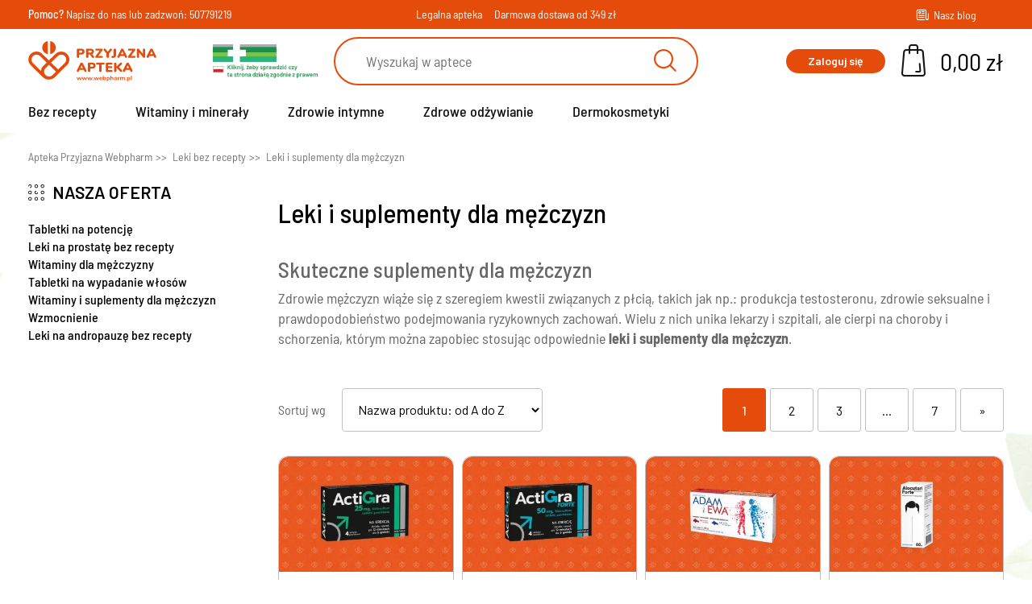

--- FILE ---
content_type: text/html; charset=utf-8
request_url: https://www.webpharm.pl/dla-mezczyzn
body_size: 23068
content:
<!DOCTYPE HTML><html lang="pl-pl" ><head><meta charset="utf-8" /><title>Suplementy diety dla mężczyzn, witaminy dla mężczyzn, leki dla mężczyzn bez recepty</title><meta name="description" content="W naszej ofercie znajdziecie Państwo szereg leków dla mężczyzn. Suplementy, które poprawiają funkcjonowanie organizmu i nie wymagają okazywania recepty" /><meta name="robots" content="index,follow" /><link rel="canonical" href="https://www.webpharm.pl/dla-mezczyzn" /><link rel="next" href="https://www.webpharm.pl/dla-mezczyzn?p=2" /><meta name="viewport" content="width=device-width, initial-scale=1.0"><meta name="apple-mobile-web-app-capable" content="yes" /><meta name="apple-mobile-web-app-title" content="Apteka Przyjazna Webpharm"><meta name="mobile-web-app-capable" content="yes"><meta name="theme-color" content="#e54c0c"><link rel="icon" type="image/svg+xml" href="/img/favicon.svg"><link rel="icon" type="image/png" sizes="16x16" href="/img/favicon-16.png"><link rel="icon" type="image/png" sizes="32x32" href="/img/favicon-32.png"><link rel="icon" type="image/png" sizes="48x48" href="/img/favicon-48.png"><link rel="icon" type="image/png" sizes="64x64" href="/img/favicon-64.png"><link rel="icon" type="image/png" sizes="96x96" href="/img/favicon-96.png"><link rel="icon" type="image/png" sizes="128x128" href="/img/favicon-128.png"><link rel="icon" type="image/png" sizes="180x180" href="/img/favicon-180.png"><link rel="icon" type="image/png" sizes="192x192" href="/img/favicon-192.png"><link rel="icon" type="image/png" sizes="512x512" href="/img/favicon-512.png"><link rel="icon" type="image/png" sizes="144x144" href="/img/favicon-144.png"><link rel="icon" type="image/png" sizes="152x152" href="/img/favicon-152.png"><link rel="icon" type="image/x-icon" href="/img/favicon.ico"><link rel="icon" href="/img/favicon.ico"><link rel="shortcut icon" type="image/x-icon" href="/img/favicon.ico"><link rel="apple-touch-icon" href="/img/apple-touch-icon.png"><link rel="manifest" href="/manifest.json"><link rel="mask-icon" href="/img/safari-pinned-tab.svg" color="#e54c0c"><link rel="stylesheet" href="https://www.webpharm.pl/themes/webpharm/cache/v_1511_cb90047dd96c20159a84f604d9a4d0aa_all.css" type="text/css" media="all" /><script type="text/javascript">/* <![CDATA[ */;var CUSTOMIZE_TEXTFIELD=1;var FancyboxI18nClose='Zamknij';var FancyboxI18nNext='Następny';var FancyboxI18nPrev='Poprzedni';var WkPageType='category';var ajax_allowed=true;var ajaxsearch=true;var baseDir='https://www.webpharm.pl/';var baseUri='https://www.webpharm.pl/';var blocksearch_type='top';var comparator_max_item=0;var comparedProductsIds=[];var contentOnly=false;var currency={"id":1,"name":"Z\u0142oty","iso_code":"PLN","iso_code_num":"985","sign":"z\u0142","blank":"1","conversion_rate":"1.000000","deleted":"0","format":"2","decimals":"1","active":"1","prefix":"","suffix":" z\u0142","id_shop_list":[],"force_id":false};var currencyBlank=1;var currencyFormat=2;var currencyRate=1;var currencySign='zł';var customizationIdMessage='Dostosowywanie #';var delete_txt='Usuń';var displayList=false;var freeProductTranslation='Za darmo!';var freeShippingTranslation='Darmowa wysyłka!';var ga4_currency='PLN';var ga4_id_fo='G-45770F853D';var ga4_product_list_detail={"id_category":22,"name":"Leki i suplementy dla m\u0119\u017cczyzn"};var generated_date=1762026730;var hasDeliveryAddress=false;var highDPI=true;var id_lang=1;var img_dir='https://www.webpharm.pl/themes/webpharm/img/';var instantsearch=true;var isGuest=0;var isLogged=0;var isMobile=false;var jolisearch={"amb_joli_search_action":"https:\/\/www.webpharm.pl\/jolisearch","amb_joli_search_link":"https:\/\/www.webpharm.pl\/jolisearch","amb_joli_search_controller":"jolisearch","blocksearch_type":"top","show_cat_desc":0,"ga_acc":0,"id_lang":1,"url_rewriting":1,"use_autocomplete":2,"minwordlen":1,"l_products":"Produkty","l_manufacturers":"Producenci","l_categories":"Kategorie","l_no_results_found":"Nie znaleziono wynik\u00f3w","l_more_results":"Zobacz wi\u0119cej","ENT_QUOTES":3,"search_ssl":true,"self":"\/usr\/home\/webpharm\/domains\/webpharm.pl\/public_html\/modules\/ambjolisearch","position":{"my":"center top","at":"center bottom","collision":"fit none"},"classes":"ps16 centered-list","display_manufacturer":null,"display_category":"1"};var max_item='Nie możesz dodać więcej produktów do porównania niż 0.';var min_item='Wybierz proszę przynajmniej jeden produkt';var page_name='category';var pdceneozaufaneopiniepro_ajax_link='https://www.webpharm.pl/module/pdceneozaufaneopiniepro/ajax';var pdceneozaufaneopiniepro_default_accepted=0;var pdceneozaufaneopiniepro_ps16=true;var pdceneozaufaneopiniepro_ps17=false;var pdceneozaufaneopiniepro_secure_key='3cab17122c8963839fb189a0f85a5382';var pdceneozaufaneopiniepro_work_mode=2;var placeholder_blocknewsletter='Podaj swój e-mail';var priceDisplayMethod=0;var priceDisplayPrecision=2;var quickView=true;var removingLinkText='usuń ten produkt z koszyka';var request='https://www.webpharm.pl/dla-mezczyzn';var roundMode=2;var search_url='https://www.webpharm.pl/szukaj';var static_token='bb67b010d250bd76bafcea247ec788ef';var toBeDetermined='Do ustalenia';var token='68b47459e10e368d63b029601ea66407';var usingSecureMode=true;/* ]]> */</script> <script type="text/javascript" src="/js/jquery/jquery-1.11.0.min.js"></script> <script type="text/javascript" src="/js/jquery/jquery-migrate-1.2.1.min.js"></script> <script type="text/javascript" src="/js/jquery/plugins/jquery.easing.js"></script> <script type="text/javascript" src="/js/tools.js"></script> <script type="text/javascript" src="/themes/webpharm/js/global.js"></script> <script type="text/javascript" src="/themes/webpharm/js/autoload/10-bootstrap.min.js"></script> <script type="text/javascript" src="/themes/webpharm/js/autoload/15-jquery.total-storage.min.js"></script> <script type="text/javascript" src="/themes/webpharm/js/autoload/15-jquery.uniform-modified.js"></script> <script type="text/javascript" src="/themes/webpharm/js/autoload/20-lightgallery.js"></script> <script type="text/javascript" src="/themes/webpharm/js/autoload/25-mmenu-light.js"></script> <script type="text/javascript" src="/themes/webpharm/js/autoload/30-mmenu-light.polyfills.js"></script> <script type="text/javascript" src="/themes/webpharm/js/autoload/35-matchheight.js"></script> <script type="text/javascript" src="/themes/webpharm/js/autoload/slick.min.js"></script> <script type="text/javascript" src="/js/jquery/plugins/fancybox/jquery.fancybox.js"></script> <script type="text/javascript" src="/modules/wkproductlabel/views/js/wkshowlabelonproduct.js"></script> <script type="text/javascript" src="/themes/webpharm/js/category.js"></script> <script type="text/javascript" src="/themes/webpharm/js/modules/blockcart/ajax-cart.js"></script> <script type="text/javascript" src="/js/jquery/plugins/jquery.scrollTo.js"></script> <script type="text/javascript" src="/js/jquery/plugins/jquery.serialScroll.js"></script> <script type="text/javascript" src="/js/jquery/plugins/bxslider/jquery.bxslider.js"></script> <script type="text/javascript" src="/themes/webpharm/js/tools/treeManagement.js"></script> <script type="text/javascript" src="/themes/webpharm/js/modules/blocknewsletter/blocknewsletter.js"></script> <script type="text/javascript" src="/js/jquery/plugins/autocomplete/jquery.autocomplete.js"></script> <script type="text/javascript" src="/modules/pdceneozaufaneopiniepro/views/js/pdceneozaufaneopiniepro.js"></script> <script type="text/javascript" src="/themes/webpharm/js/modules/ets_megamenu/views/js/megamenu.js"></script> <script type="text/javascript" src="/modules/ets_megamenu/views/js/jquery.countdown.min.js"></script> <script type="text/javascript" src="/modules/ets_megamenu/views/js/clock.js"></script> <script type="text/javascript" src="/modules/pm_crosssellingoncart/views/js/owl-carousel/owl.carousel.min.js"></script> <script type="text/javascript" src="/modules/przelewy24/views/js/p24_blik.js"></script> <script type="text/javascript" src="/themes/webpharm/js/modules/ambjolisearch/views/js/jquery/jquery-1.11.2.min.js"></script> <script type="text/javascript" src="/themes/webpharm/js/modules/ambjolisearch/views/js/jquery/jquery-ui-1.9.2.custom.js"></script> <script type="text/javascript" src="/themes/webpharm/js/modules/ambjolisearch/views/js/jquery/plugins/jquery.autocomplete.html.js"></script> <script type="text/javascript" src="/themes/webpharm/js/modules/ambjolisearch/views/js/jquery/jquery-fix-compatibility.js"></script> <script type="text/javascript" src="/themes/webpharm/js/modules/ambjolisearch/views/js/ambjolisearch.js"></script> <script type="text/javascript" src="/modules/shaim_google_ecommerce/shaim_google_ecommerce_category.js"></script> <style>.ets_mm_megamenu .mm_menus_li h4,
.ets_mm_megamenu .mm_menus_li h5,
.ets_mm_megamenu .mm_menus_li h6,
.ets_mm_megamenu .mm_menus_li h1,
.ets_mm_megamenu .mm_menus_li h2,
.ets_mm_megamenu .mm_menus_li h3,
.ets_mm_megamenu .mm_menus_li h4 *:not(i),
.ets_mm_megamenu .mm_menus_li h5 *:not(i),
.ets_mm_megamenu .mm_menus_li h6 *:not(i),
.ets_mm_megamenu .mm_menus_li h1 *:not(i),
.ets_mm_megamenu .mm_menus_li h2 *:not(i),
.ets_mm_megamenu .mm_menus_li h3 *:not(i),
.ets_mm_megamenu .mm_menus_li > a{
    font-family: inherit;
}
.ets_mm_megamenu *:not(.fa):not(i){
    font-family: inherit;
}

.ets_mm_block *{
    font-size: 15px;
}    

@media (min-width: 768px){
/*layout 1*/
    .ets_mm_megamenu.layout_layout1{
        background: ;
    }
    .layout_layout1 .ets_mm_megamenu_content{
      background: linear-gradient(#FFFFFF, #F2F2F2) repeat scroll 0 0 rgba(0, 0, 0, 0);
      background: -webkit-linear-gradient(#FFFFFF, #F2F2F2) repeat scroll 0 0 rgba(0, 0, 0, 0);
      background: -o-linear-gradient(#FFFFFF, #F2F2F2) repeat scroll 0 0 rgba(0, 0, 0, 0);
    }
    .ets_mm_megamenu.layout_layout1:not(.ybc_vertical_menu) .mm_menus_ul{
         background: ;
    }

    #header .layout_layout1:not(.ybc_vertical_menu) .mm_menus_li > a,
    .layout_layout1 .ybc-menu-vertical-button,
    .layout_layout1 .mm_extra_item *{
        color: #484848
    }
    .layout_layout1 .ybc-menu-vertical-button .ybc-menu-button-toggle_icon_default .icon-bar{
        background-color: #484848
    }
    .layout_layout1 .mm_menus_li:hover > a, 
    .layout_layout1 .mm_menus_li.active > a,
    #header .layout_layout1 .mm_menus_li:hover > a,
    #header .layout_layout1 .mm_menus_li.menu_hover > a,
    .layout_layout1:hover .ybc-menu-vertical-button,
    .layout_layout1 .mm_extra_item button[type="submit"]:hover i,
    #header .layout_layout1 .mm_menus_li.active > a{
        color: #ec4249;
    }
    
    .layout_layout1:not(.ybc_vertical_menu) .mm_menus_li > a:before,
    .layout_layout1.ybc_vertical_menu:hover .ybc-menu-vertical-button:before,
    .layout_layout1:hover .ybc-menu-vertical-button .ybc-menu-button-toggle_icon_default .icon-bar,
    .ybc-menu-vertical-button.layout_layout1:hover{background-color: #ec4249;}
    
    .layout_layout1:not(.ybc_vertical_menu) .mm_menus_li:hover > a,
    .layout_layout1:not(.ybc_vertical_menu) .mm_menus_li.menu_hover > a,
    .ets_mm_megamenu.layout_layout1.ybc_vertical_menu:hover,
    #header .layout_layout1:not(.ybc_vertical_menu) .mm_menus_li:hover > a,
    #header .layout_layout1:not(.ybc_vertical_menu) .mm_menus_li.menu_hover > a,
    .ets_mm_megamenu.layout_layout1.ybc_vertical_menu:hover{
        background: #ffffff;
    }
    
    .layout_layout1.ets_mm_megamenu .mm_columns_ul,
    .layout_layout1.ybc_vertical_menu .mm_menus_ul{
        background-color: #ffffff;
    }
    #header .layout_layout1 .ets_mm_block_content a,
    #header .layout_layout1 .ets_mm_block_content p,
    .layout_layout1.ybc_vertical_menu .mm_menus_li > a,
    #header .layout_layout1.ybc_vertical_menu .mm_menus_li > a{
        color: #414141;
    }
    
    .layout_layout1 .mm_columns_ul h1,
    .layout_layout1 .mm_columns_ul h2,
    .layout_layout1 .mm_columns_ul h3,
    .layout_layout1 .mm_columns_ul h4,
    .layout_layout1 .mm_columns_ul h5,
    .layout_layout1 .mm_columns_ul h6,
    .layout_layout1 .mm_columns_ul .ets_mm_block > h1 a,
    .layout_layout1 .mm_columns_ul .ets_mm_block > h2 a,
    .layout_layout1 .mm_columns_ul .ets_mm_block > h3 a,
    .layout_layout1 .mm_columns_ul .ets_mm_block > h4 a,
    .layout_layout1 .mm_columns_ul .ets_mm_block > h5 a,
    .layout_layout1 .mm_columns_ul .ets_mm_block > h6 a,
    #header .layout_layout1 .mm_columns_ul .ets_mm_block > h1 a,
    #header .layout_layout1 .mm_columns_ul .ets_mm_block > h2 a,
    #header .layout_layout1 .mm_columns_ul .ets_mm_block > h3 a,
    #header .layout_layout1 .mm_columns_ul .ets_mm_block > h4 a,
    #header .layout_layout1 .mm_columns_ul .ets_mm_block > h5 a,
    #header .layout_layout1 .mm_columns_ul .ets_mm_block > h6 a,
    .layout_layout1 .mm_columns_ul .h1,
    .layout_layout1 .mm_columns_ul .h2,
    .layout_layout1 .mm_columns_ul .h3,
    .layout_layout1 .mm_columns_ul .h4,
    .layout_layout1 .mm_columns_ul .h5,
    .layout_layout1 .mm_columns_ul .h6{
        color: #414141;
    }
    
    
    .layout_layout1 li:hover > a,
    .layout_layout1 li > a:hover,
    .layout_layout1 .mm_tabs_li.open .mm_tab_toggle_title,
    .layout_layout1 .mm_tabs_li.open .mm_tab_toggle_title a,
    .layout_layout1 .mm_tabs_li:hover .mm_tab_toggle_title,
    .layout_layout1 .mm_tabs_li:hover .mm_tab_toggle_title a,
    #header .layout_layout1 .mm_tabs_li.open .mm_tab_toggle_title,
    #header .layout_layout1 .mm_tabs_li.open .mm_tab_toggle_title a,
    #header .layout_layout1 .mm_tabs_li:hover .mm_tab_toggle_title,
    #header .layout_layout1 .mm_tabs_li:hover .mm_tab_toggle_title a,
    .layout_layout1.ybc_vertical_menu .mm_menus_li > a,
    #header .layout_layout1 li:hover > a,
    .layout_layout1.ybc_vertical_menu .mm_menus_li:hover > a,
    #header .layout_layout1.ybc_vertical_menu .mm_menus_li:hover > a,
    #header .layout_layout1 .mm_columns_ul .mm_block_type_product .product-title > a:hover,
    #header .layout_layout1 li > a:hover{color: #ec4249;}
    
    
/*end layout 1*/
    
    
    /*layout 2*/
    .ets_mm_megamenu.layout_layout2{
        background-color: #f1f1f1;
    }
    
    #header .layout_layout2:not(.ybc_vertical_menu) .mm_menus_li > a,
    .layout_layout2 .ybc-menu-vertical-button,
    .layout_layout2 .mm_extra_item *{
        color: #111111
    }
    .layout_layout2 .ybc-menu-vertical-button .ybc-menu-button-toggle_icon_default .icon-bar{
        background-color: #111111
    }
    .layout_layout2:not(.ybc_vertical_menu) .mm_menus_li:hover > a, 
    .layout_layout2:not(.ybc_vertical_menu) .mm_menus_li.active > a,
    #header .layout_layout2:not(.ybc_vertical_menu) .mm_menus_li:hover > a,
    .layout_layout2:hover .ybc-menu-vertical-button,
    .layout_layout2 .mm_extra_item button[type="submit"]:hover i,
    #header .layout_layout2:not(.ybc_vertical_menu) .mm_menus_li.active > a{color: #e54c0c;}
    
    .layout_layout2:hover .ybc-menu-vertical-button .ybc-menu-button-toggle_icon_default .icon-bar{
        background-color: #e54c0c;
    }
    .layout_layout2:not(.ybc_vertical_menu) .mm_menus_li:hover > a,
    #header .layout_layout2:not(.ybc_vertical_menu) .mm_menus_li:hover > a,
    .ets_mm_megamenu.layout_layout2.ybc_vertical_menu:hover{
        background-color: ;
    }
    
    .layout_layout2.ets_mm_megamenu .mm_columns_ul,
    .layout_layout2.ybc_vertical_menu .mm_menus_ul{
        background-color: #eaeaea;
    }
    #header .layout_layout2 .ets_mm_block_content a,
    .layout_layout2.ybc_vertical_menu .mm_menus_li > a,
    #header .layout_layout2.ybc_vertical_menu .mm_menus_li > a,
    #header .layout_layout2 .ets_mm_block_content p{
        color: #000000;
    }
    
    .layout_layout2 .mm_columns_ul h1,
    .layout_layout2 .mm_columns_ul h2,
    .layout_layout2 .mm_columns_ul h3,
    .layout_layout2 .mm_columns_ul h4,
    .layout_layout2 .mm_columns_ul h5,
    .layout_layout2 .mm_columns_ul h6,
    .layout_layout2 .mm_columns_ul .ets_mm_block > h1 a,
    .layout_layout2 .mm_columns_ul .ets_mm_block > h2 a,
    .layout_layout2 .mm_columns_ul .ets_mm_block > h3 a,
    .layout_layout2 .mm_columns_ul .ets_mm_block > h4 a,
    .layout_layout2 .mm_columns_ul .ets_mm_block > h5 a,
    .layout_layout2 .mm_columns_ul .ets_mm_block > h6 a,
    #header .layout_layout2 .mm_columns_ul .ets_mm_block > h1 a,
    #header .layout_layout2 .mm_columns_ul .ets_mm_block > h2 a,
    #header .layout_layout2 .mm_columns_ul .ets_mm_block > h3 a,
    #header .layout_layout2 .mm_columns_ul .ets_mm_block > h4 a,
    #header .layout_layout2 .mm_columns_ul .ets_mm_block > h5 a,
    #header .layout_layout2 .mm_columns_ul .ets_mm_block > h6 a,
    .layout_layout2 .mm_columns_ul .h1,
    .layout_layout2 .mm_columns_ul .h2,
    .layout_layout2 .mm_columns_ul .h3,
    .layout_layout2 .mm_columns_ul .h4,
    .layout_layout2 .mm_columns_ul .h5,
    .layout_layout2 .mm_columns_ul .h6{
        color: #e54c0c;
    }
    
    
    .layout_layout2 li:hover > a,
    .layout_layout2 li > a:hover,
    .layout_layout2 .mm_tabs_li.open .mm_tab_toggle_title,
    .layout_layout2 .mm_tabs_li.open .mm_tab_toggle_title a,
    .layout_layout2 .mm_tabs_li:hover .mm_tab_toggle_title,
    .layout_layout2 .mm_tabs_li:hover .mm_tab_toggle_title a,
    #header .layout_layout2 .mm_tabs_li.open .mm_tab_toggle_title,
    #header .layout_layout2 .mm_tabs_li.open .mm_tab_toggle_title a,
    #header .layout_layout2 .mm_tabs_li:hover .mm_tab_toggle_title,
    #header .layout_layout2 .mm_tabs_li:hover .mm_tab_toggle_title a,
    #header .layout_layout2 li:hover > a,
    .layout_layout2.ybc_vertical_menu .mm_menus_li > a,
    .layout_layout2.ybc_vertical_menu .mm_menus_li:hover > a,
    #header .layout_layout2.ybc_vertical_menu .mm_menus_li:hover > a,
    #header .layout_layout2 .mm_columns_ul .mm_block_type_product .product-title > a:hover,
    #header .layout_layout2 li > a:hover{color: #e54c0c;}
    
    
    
    /*layout 3*/
    .ets_mm_megamenu.layout_layout3,
    .layout_layout3 .mm_tab_li_content{
        background-color: #333333;
        
    }
    #header .layout_layout3:not(.ybc_vertical_menu) .mm_menus_li > a,
    .layout_layout3 .ybc-menu-vertical-button,
    .layout_layout3 .mm_extra_item *{
        color: #ffffff
    }
    .layout_layout3 .ybc-menu-vertical-button .ybc-menu-button-toggle_icon_default .icon-bar{
        background-color: #ffffff
    }
    .layout_layout3 .mm_menus_li:hover > a, 
    .layout_layout3 .mm_menus_li.active > a,
    .layout_layout3 .mm_extra_item button[type="submit"]:hover i,
    #header .layout_layout3 .mm_menus_li:hover > a,
    #header .layout_layout3 .mm_menus_li.active > a,
    .layout_layout3:hover .ybc-menu-vertical-button,
    .layout_layout3:hover .ybc-menu-vertical-button .ybc-menu-button-toggle_icon_default .icon-bar{
        color: #ffffff;
    }
    
    .layout_layout3:not(.ybc_vertical_menu) .mm_menus_li:hover > a,
    #header .layout_layout3:not(.ybc_vertical_menu) .mm_menus_li:hover > a,
    .ets_mm_megamenu.layout_layout3.ybc_vertical_menu:hover,
    .layout_layout3 .mm_tabs_li.open .mm_columns_contents_ul,
    .layout_layout3 .mm_tabs_li.open .mm_tab_li_content {
        background-color: #000000;
    }
    .layout_layout3 .mm_tabs_li.open.mm_tabs_has_content .mm_tab_li_content .mm_tab_name::before{
        border-right-color: #000000;
    }
    .layout_layout3.ets_mm_megamenu .mm_columns_ul,
    .ybc_vertical_menu.layout_layout3 .mm_menus_ul.ets_mn_submenu_full_height .mm_menus_li:hover a::before,
    .layout_layout3.ybc_vertical_menu .mm_menus_ul{
        background-color: #000000;
        border-color: #000000;
    }
    #header .layout_layout3 .ets_mm_block_content a,
    #header .layout_layout3 .ets_mm_block_content p,
    .layout_layout3.ybc_vertical_menu .mm_menus_li > a,
    #header .layout_layout3.ybc_vertical_menu .mm_menus_li > a{
        color: #dcdcdc;
    }
    
    .layout_layout3 .mm_columns_ul h1,
    .layout_layout3 .mm_columns_ul h2,
    .layout_layout3 .mm_columns_ul h3,
    .layout_layout3 .mm_columns_ul h4,
    .layout_layout3 .mm_columns_ul h5,
    .layout_layout3 .mm_columns_ul h6,
    .layout_layout3 .mm_columns_ul .ets_mm_block > h1 a,
    .layout_layout3 .mm_columns_ul .ets_mm_block > h2 a,
    .layout_layout3 .mm_columns_ul .ets_mm_block > h3 a,
    .layout_layout3 .mm_columns_ul .ets_mm_block > h4 a,
    .layout_layout3 .mm_columns_ul .ets_mm_block > h5 a,
    .layout_layout3 .mm_columns_ul .ets_mm_block > h6 a,
    #header .layout_layout3 .mm_columns_ul .ets_mm_block > h1 a,
    #header .layout_layout3 .mm_columns_ul .ets_mm_block > h2 a,
    #header .layout_layout3 .mm_columns_ul .ets_mm_block > h3 a,
    #header .layout_layout3 .mm_columns_ul .ets_mm_block > h4 a,
    #header .layout_layout3 .mm_columns_ul .ets_mm_block > h5 a,
    #header .layout_layout3 .mm_columns_ul .ets_mm_block > h6 a,
    .layout_layout3 .mm_columns_ul .h1,
    .layout_layout3 .mm_columns_ul .h2,
    .layout_layout3 .mm_columns_ul .h3,
    .layout_layout3.ybc_vertical_menu .mm_menus_li:hover > a,
    #header .layout_layout3.ybc_vertical_menu .mm_menus_li:hover > a,
    .layout_layout3 .mm_columns_ul .h4,
    .layout_layout3 .mm_columns_ul .h5,
    .layout_layout3 .mm_columns_ul .h6{
        color: #ec4249;
    }
    
    
    .layout_layout3 li:hover > a,
    .layout_layout3 li > a:hover,
    .layout_layout3 .mm_tabs_li.open .mm_tab_toggle_title,
    .layout_layout3 .mm_tabs_li.open .mm_tab_toggle_title a,
    .layout_layout3 .mm_tabs_li:hover .mm_tab_toggle_title,
    .layout_layout3 .mm_tabs_li:hover .mm_tab_toggle_title a,
    #header .layout_layout3 .mm_tabs_li.open .mm_tab_toggle_title,
    #header .layout_layout3 .mm_tabs_li.open .mm_tab_toggle_title a,
    #header .layout_layout3 .mm_tabs_li:hover .mm_tab_toggle_title,
    #header .layout_layout3 .mm_tabs_li:hover .mm_tab_toggle_title a,
    #header .layout_layout3 li:hover > a,
    #header .layout_layout3 .mm_columns_ul .mm_block_type_product .product-title > a:hover,
    #header .layout_layout3 li > a:hover,
    .layout_layout3.ybc_vertical_menu .mm_menus_li > a,
    .layout_layout3 .has-sub .ets_mm_categories li > a:hover,
    #header .layout_layout3 .has-sub .ets_mm_categories li > a:hover{color: #fc4444;}
    
    
    /*layout 4*/
    
    .ets_mm_megamenu.layout_layout4{
        background-color: #ffffff;
    }
    .ets_mm_megamenu.layout_layout4:not(.ybc_vertical_menu) .mm_menus_ul{
         background: #ffffff;
    }

    #header .layout_layout4:not(.ybc_vertical_menu) .mm_menus_li > a,
    .layout_layout4 .ybc-menu-vertical-button,
    .layout_layout4 .mm_extra_item *{
        color: #333333
    }
    .layout_layout4 .ybc-menu-vertical-button .ybc-menu-button-toggle_icon_default .icon-bar{
        background-color: #333333
    }
    
    .layout_layout4 .mm_menus_li:hover > a, 
    .layout_layout4 .mm_menus_li.active > a,
    #header .layout_layout4 .mm_menus_li:hover > a,
    .layout_layout4:hover .ybc-menu-vertical-button,
    #header .layout_layout4 .mm_menus_li.active > a{color: #ffffff;}
    
    .layout_layout4:hover .ybc-menu-vertical-button .ybc-menu-button-toggle_icon_default .icon-bar{
        background-color: #ffffff;
    }
    
    .layout_layout4:not(.ybc_vertical_menu) .mm_menus_li:hover > a,
    .layout_layout4:not(.ybc_vertical_menu) .mm_menus_li.active > a,
    .layout_layout4:not(.ybc_vertical_menu) .mm_menus_li:hover > span, 
    .layout_layout4:not(.ybc_vertical_menu) .mm_menus_li.active > span,
    #header .layout_layout4:not(.ybc_vertical_menu) .mm_menus_li:hover > a, 
    #header .layout_layout4:not(.ybc_vertical_menu) .mm_menus_li.active > a,
    .layout_layout4:not(.ybc_vertical_menu) .mm_menus_li:hover > a,
    #header .layout_layout4:not(.ybc_vertical_menu) .mm_menus_li:hover > a,
    .ets_mm_megamenu.layout_layout4.ybc_vertical_menu:hover,
    #header .layout_layout4 .mm_menus_li:hover > span, 
    #header .layout_layout4 .mm_menus_li.active > span{
        background-color: #ec4249;
    }
    .layout_layout4 .ets_mm_megamenu_content {
      border-bottom-color: #ec4249;
    }
    
    .layout_layout4.ets_mm_megamenu .mm_columns_ul,
    .ybc_vertical_menu.layout_layout4 .mm_menus_ul .mm_menus_li:hover a::before,
    .layout_layout4.ybc_vertical_menu .mm_menus_ul{
        background-color: #ffffff;
    }
    #header .layout_layout4 .ets_mm_block_content a,
    .layout_layout4.ybc_vertical_menu .mm_menus_li > a,
    #header .layout_layout4.ybc_vertical_menu .mm_menus_li > a,
    #header .layout_layout4 .ets_mm_block_content p{
        color: #666666;
    }
    
    .layout_layout4 .mm_columns_ul h1,
    .layout_layout4 .mm_columns_ul h2,
    .layout_layout4 .mm_columns_ul h3,
    .layout_layout4 .mm_columns_ul h4,
    .layout_layout4 .mm_columns_ul h5,
    .layout_layout4 .mm_columns_ul h6,
    .layout_layout4 .mm_columns_ul .ets_mm_block > h1 a,
    .layout_layout4 .mm_columns_ul .ets_mm_block > h2 a,
    .layout_layout4 .mm_columns_ul .ets_mm_block > h3 a,
    .layout_layout4 .mm_columns_ul .ets_mm_block > h4 a,
    .layout_layout4 .mm_columns_ul .ets_mm_block > h5 a,
    .layout_layout4 .mm_columns_ul .ets_mm_block > h6 a,
    #header .layout_layout4 .mm_columns_ul .ets_mm_block > h1 a,
    #header .layout_layout4 .mm_columns_ul .ets_mm_block > h2 a,
    #header .layout_layout4 .mm_columns_ul .ets_mm_block > h3 a,
    #header .layout_layout4 .mm_columns_ul .ets_mm_block > h4 a,
    #header .layout_layout4 .mm_columns_ul .ets_mm_block > h5 a,
    #header .layout_layout4 .mm_columns_ul .ets_mm_block > h6 a,
    .layout_layout4 .mm_columns_ul .h1,
    .layout_layout4 .mm_columns_ul .h2,
    .layout_layout4 .mm_columns_ul .h3,
    .layout_layout4 .mm_columns_ul .h4,
    .layout_layout4 .mm_columns_ul .h5,
    .layout_layout4 .mm_columns_ul .h6{
        color: #414141;
    }
    
    .layout_layout4 li:hover > a,
    .layout_layout4 li > a:hover,
    .layout_layout4 .mm_tabs_li.open .mm_tab_toggle_title,
    .layout_layout4 .mm_tabs_li.open .mm_tab_toggle_title a,
    .layout_layout4 .mm_tabs_li:hover .mm_tab_toggle_title,
    .layout_layout4 .mm_tabs_li:hover .mm_tab_toggle_title a,
    #header .layout_layout4 .mm_tabs_li.open .mm_tab_toggle_title,
    #header .layout_layout4 .mm_tabs_li.open .mm_tab_toggle_title a,
    #header .layout_layout4 .mm_tabs_li:hover .mm_tab_toggle_title,
    #header .layout_layout4 .mm_tabs_li:hover .mm_tab_toggle_title a,
    #header .layout_layout4 li:hover > a,
    .layout_layout4.ybc_vertical_menu .mm_menus_li > a,
    .layout_layout4.ybc_vertical_menu .mm_menus_li:hover > a,
    #header .layout_layout4.ybc_vertical_menu .mm_menus_li:hover > a,
    #header .layout_layout4 .mm_columns_ul .mm_block_type_product .product-title > a:hover,
    #header .layout_layout4 li > a:hover{color: #ec4249;}
    
    /* end layout 4*/
    
    
    
    
    /* Layout 5*/
    .ets_mm_megamenu.layout_layout5{
        background-color: #f1f1f1;
    }
    .ets_mm_megamenu.layout_layout5:not(.ybc_vertical_menu) .mm_menus_ul{
         background: #f1f1f1;
    }
    
    #header .layout_layout5:not(.ybc_vertical_menu) .mm_menus_li > a,
    .layout_layout5 .ybc-menu-vertical-button,
    .layout_layout5 .mm_extra_item *{
        color: #333333
    }
    .layout_layout5 .ybc-menu-vertical-button .ybc-menu-button-toggle_icon_default .icon-bar{
        background-color: #333333
    }
    .layout_layout5 .mm_menus_li:hover > a, 
    .layout_layout5 .mm_menus_li.active > a,
    .layout_layout5 .mm_extra_item button[type="submit"]:hover i,
    #header .layout_layout5 .mm_menus_li:hover > a,
    #header .layout_layout5 .mm_menus_li.active > a,
    .layout_layout5:hover .ybc-menu-vertical-button{
        color: #ec4249;
    }
    .layout_layout5:hover .ybc-menu-vertical-button .ybc-menu-button-toggle_icon_default .icon-bar{
        background-color: #ec4249;
    }
    
    .layout_layout5 .mm_menus_li > a:before{background-color: #ec4249;}
    

    .layout_layout5:not(.ybc_vertical_menu) .mm_menus_li:hover > a,
    #header .layout_layout5:not(.ybc_vertical_menu) .mm_menus_li:hover > a,
    .ets_mm_megamenu.layout_layout5.ybc_vertical_menu:hover,
    #header .layout_layout5 .mm_menus_li:hover > a{
        background-color: ;
    }
    
    .layout_layout5.ets_mm_megamenu .mm_columns_ul,
    .ybc_vertical_menu.layout_layout5 .mm_menus_ul .mm_menus_li:hover a::before,
    .layout_layout5.ybc_vertical_menu .mm_menus_ul{
        background-color: #ffffff;
    }
    #header .layout_layout5 .ets_mm_block_content a,
    .layout_layout5.ybc_vertical_menu .mm_menus_li > a,
    #header .layout_layout5.ybc_vertical_menu .mm_menus_li > a,
    #header .layout_layout5 .ets_mm_block_content p{
        color: #333333;
    }
    
    .layout_layout5 .mm_columns_ul h1,
    .layout_layout5 .mm_columns_ul h2,
    .layout_layout5 .mm_columns_ul h3,
    .layout_layout5 .mm_columns_ul h4,
    .layout_layout5 .mm_columns_ul h5,
    .layout_layout5 .mm_columns_ul h6,
    .layout_layout5 .mm_columns_ul .ets_mm_block > h1 a,
    .layout_layout5 .mm_columns_ul .ets_mm_block > h2 a,
    .layout_layout5 .mm_columns_ul .ets_mm_block > h3 a,
    .layout_layout5 .mm_columns_ul .ets_mm_block > h4 a,
    .layout_layout5 .mm_columns_ul .ets_mm_block > h5 a,
    .layout_layout5 .mm_columns_ul .ets_mm_block > h6 a,
    #header .layout_layout5 .mm_columns_ul .ets_mm_block > h1 a,
    #header .layout_layout5 .mm_columns_ul .ets_mm_block > h2 a,
    #header .layout_layout5 .mm_columns_ul .ets_mm_block > h3 a,
    #header .layout_layout5 .mm_columns_ul .ets_mm_block > h4 a,
    #header .layout_layout5 .mm_columns_ul .ets_mm_block > h5 a,
    #header .layout_layout5 .mm_columns_ul .ets_mm_block > h6 a,
    .layout_layout5 .mm_columns_ul .h1,
    .layout_layout5 .mm_columns_ul .h2,
    .layout_layout5 .mm_columns_ul .h3,
    .layout_layout5 .mm_columns_ul .h4,
    .layout_layout5 .mm_columns_ul .h5,
    .layout_layout5 .mm_columns_ul .h6{
        color: #414141;
    }
    
    .layout_layout5 li:hover > a,
    .layout_layout5 li > a:hover,
    .layout_layout5 .mm_tabs_li.open .mm_tab_toggle_title,
    .layout_layout5 .mm_tabs_li.open .mm_tab_toggle_title a,
    .layout_layout5 .mm_tabs_li:hover .mm_tab_toggle_title,
    .layout_layout5 .mm_tabs_li:hover .mm_tab_toggle_title a,
    #header .layout_layout5 .mm_tabs_li.open .mm_tab_toggle_title,
    #header .layout_layout5 .mm_tabs_li.open .mm_tab_toggle_title a,
    #header .layout_layout5 .mm_tabs_li:hover .mm_tab_toggle_title,
    #header .layout_layout5 .mm_tabs_li:hover .mm_tab_toggle_title a,
    .layout_layout5.ybc_vertical_menu .mm_menus_li > a,
    #header .layout_layout5 li:hover > a,
    .layout_layout5.ybc_vertical_menu .mm_menus_li:hover > a,
    #header .layout_layout5.ybc_vertical_menu .mm_menus_li:hover > a,
    #header .layout_layout5 .mm_columns_ul .mm_block_type_product .product-title > a:hover,
    #header .layout_layout5 li > a:hover{color: #ec4249;}
    
    /*end layout 5*/
}


@media (max-width: 767px){
    .ybc-menu-vertical-button,
    .transition_floating .close_menu, 
    .transition_full .close_menu{
        background-color: #000000;
        color: #ffffff;
    }
    .transition_floating .close_menu *, 
    .transition_full .close_menu *,
    .ybc-menu-vertical-button .icon-bar{
        color: #ffffff;
    }

    .close_menu .icon-bar,
    .ybc-menu-vertical-button .icon-bar {
      background-color: #ffffff;
    }
    .mm_menus_back_icon{
        border-color: #ffffff;
    }
    
    .layout_layout1 .mm_menus_li:hover > a, 
    .layout_layout1 .mm_menus_li.menu_hover > a,
    #header .layout_layout1 .mm_menus_li.menu_hover > a,
    #header .layout_layout1 .mm_menus_li:hover > a{
        color: #ec4249;
    }
    .layout_layout1 .mm_has_sub.mm_menus_li:hover .arrow::before{
        /*border-color: #ec4249;*/
    }
    
    
    .layout_layout1 .mm_menus_li:hover > a,
    .layout_layout1 .mm_menus_li.menu_hover > a,
    #header .layout_layout1 .mm_menus_li.menu_hover > a,
    #header .layout_layout1 .mm_menus_li:hover > a{
        background-color: #ffffff;
    }
    .layout_layout1 li:hover > a,
    .layout_layout1 li > a:hover,
    #header .layout_layout1 li:hover > a,
    #header .layout_layout1 .mm_columns_ul .mm_block_type_product .product-title > a:hover,
    #header .layout_layout1 li > a:hover{
        color: #ec4249;
    }
    
    /*------------------------------------------------------*/
    
    
    .layout_layout2 .mm_menus_li:hover > a, 
    #header .layout_layout2 .mm_menus_li:hover > a{color: #e54c0c;}
    .layout_layout2 .mm_has_sub.mm_menus_li:hover .arrow::before{
        border-color: #e54c0c;
    }
    
    .layout_layout2 .mm_menus_li:hover > a,
    #header .layout_layout2 .mm_menus_li:hover > a{
        background-color: ;
    }
    .layout_layout2 li:hover > a,
    .layout_layout2 li > a:hover,
    #header .layout_layout2 li:hover > a,
    #header .layout_layout2 .mm_columns_ul .mm_block_type_product .product-title > a:hover,
    #header .layout_layout2 li > a:hover{color: #e54c0c;}
    
    /*------------------------------------------------------*/
    
    

    .layout_layout3 .mm_menus_li:hover > a, 
    #header .layout_layout3 .mm_menus_li:hover > a{
        color: #ffffff;
    }
    .layout_layout3 .mm_has_sub.mm_menus_li:hover .arrow::before{
        border-color: #ffffff;
    }
    
    .layout_layout3 .mm_menus_li:hover > a,
    #header .layout_layout3 .mm_menus_li:hover > a{
        background-color: #000000;
    }
    .layout_layout3 li:hover > a,
    .layout_layout3 li > a:hover,
    #header .layout_layout3 li:hover > a,
    #header .layout_layout3 .mm_columns_ul .mm_block_type_product .product-title > a:hover,
    #header .layout_layout3 li > a:hover,
    .layout_layout3 .has-sub .ets_mm_categories li > a:hover,
    #header .layout_layout3 .has-sub .ets_mm_categories li > a:hover{color: #fc4444;}
    
    
    
    /*------------------------------------------------------*/
    
    
    .layout_layout4 .mm_menus_li:hover > a, 
    #header .layout_layout4 .mm_menus_li:hover > a{
        color: #ffffff;
    }
    
    .layout_layout4 .mm_has_sub.mm_menus_li:hover .arrow::before{
        border-color: #ffffff;
    }
    
    .layout_layout4 .mm_menus_li:hover > a,
    #header .layout_layout4 .mm_menus_li:hover > a{
        background-color: #ec4249;
    }
    .layout_layout4 li:hover > a,
    .layout_layout4 li > a:hover,
    #header .layout_layout4 li:hover > a,
    #header .layout_layout4 .mm_columns_ul .mm_block_type_product .product-title > a:hover,
    #header .layout_layout4 li > a:hover{color: #ec4249;}
    
    
    /*------------------------------------------------------*/
    
    
    .layout_layout5 .mm_menus_li:hover > a, 
    #header .layout_layout5 .mm_menus_li:hover > a{color: #ec4249;}
    .layout_layout5 .mm_has_sub.mm_menus_li:hover .arrow::before{
        border-color: #ec4249;
    }
    
    .layout_layout5 .mm_menus_li:hover > a,
    #header .layout_layout5 .mm_menus_li:hover > a{
        background-color: ;
    }
    .layout_layout5 li:hover > a,
    .layout_layout5 li > a:hover,
    #header .layout_layout5 li:hover > a,
    #header .layout_layout5 .mm_columns_ul .mm_block_type_product .product-title > a:hover,
    #header .layout_layout5 li > a:hover{color: #ec4249;}
    
    /*------------------------------------------------------*/
    
    
    
    
}</style><link rel='preconnect' href='https://www.google.com' /><link rel='dns-prefetch' href='https://www.google.com' /><link rel='preconnect' href='https://www.google.cz' /><link rel='dns-prefetch' href='https://www.google.cz' /><link rel='preconnect' href='https://www.googletagmanager.com' /><link rel='dns-prefetch' href='https://www.googletagmanager.com' /><link rel='preconnect' href='https://google-analytics.com' /><link rel='dns-prefetch' href='https://google-analytics.com' />  <script async src="https://www.googletagmanager.com/gtag/js?id=G-45770F853D"></script> <script>/* <![CDATA[ */;window.dataLayer=window.dataLayer||[];function gtag(){dataLayer.push(arguments);}
gtag('consent','default',{'ad_storage':'granted','analytics_storage':'granted','personalization_storage':'granted',});gtag('js',new Date());gtag('config','G-45770F853D',{'anonymize_ip':true});/* ]]> */</script> <link rel="next" href="?p=2" /> <script>/* <![CDATA[ */;window.axeptioSettings={clientId:"68604c382b162c67ec5f377d",cookiesVersion:"webpharm-pl-EU",googleConsentMode:{default:{analytics_storage:"denied",ad_storage:"denied",ad_user_data:"denied",ad_personalization:"denied",wait_for_update:500}}};(function(d,s){var t=d.getElementsByTagName(s)[0],e=d.createElement(s);e.async=true;e.src="//static.axept.io/sdk.js";t.parentNode.insertBefore(e,t);})(document,"script");/* ]]> */</script> </head><body id="category" class="category category-22 category-dla-mezczyzn show-left-column hide-right-column lang_pl"><div id="page"> <header id="header" class="header js-header"> <section class="top-info-wrapper header-nav"><div class="container"><div class="row"><div class="header-nav__contact col-xs-9 col-sm-6 col-md-4"><p> <strong>Pomoc?</strong> <a href="mailto:apteka@webpharm.pl">Napisz do nas</a> lub zadzwoń: <a href="tel:507791219">507791219</a></p></div><div class="header-nav__delivery col-md-4 d-none d-lg-flex"><p class="d-none d-lg-inline-block">Legalna apteka</p><p class="d-none d-lg-inline-block">Darmowa dostawa od 349 zł</p></div><div class="header-nav__social col-sm-6 col-md-4 d-flex align-items-center justify-content-end"><div class="blog"> <a href="https://www.webpharm.pl/blog/" target="_blank" class="blog__link align-items-center d-none d-md-flex"> <i class="icon-wb_blog blog__icon"></i><p class="blog__text">Nasz blog</p> </a></div></div></div></div> </section><div class="container header-top"><div class="row d-flex flex-wrap align-items-center header-justify-content"><div id="header_logo" class="header-top__logo d-flex align-items-center"><div class="logo"> <a class="d-block" href="https://www.webpharm.pl/" title="Apteka Przyjazna Webpharm"> <img class="logo__img" src="https://www.webpharm.pl/themes/webpharm/img/logo.svg" alt="Apteka Przyjazna Webpharm" /> </a></div><div class="partners d-none d-lg-block"> <a class="d-block" href="https://rejestry.ezdrowie.gov.pl/ra/pharmacy/public/details/1219565" target="_blank" rel="nofollow"> <img class="partners__img" src="https://www.webpharm.pl/themes/webpharm/img/legalna-apteka.png" alt="Legalna Apteka"> </a></div><div class="ybc-menu-toggle ybc-menu-btn closed"> <span class="ybc-menu-button-toggle_icon"><div class="ybc-menu-toggle__line"></div> </span></div></div><div class="header-top__search d-block"> <a href="#" class="search-toggle">Szukaj</a><div id="search_block_top"><form id="searchbox" class="searchbox" method="get" action="//www.webpharm.pl/szukaj" > <input type="hidden" name="controller" value="search" /> <input type="hidden" name="orderby" value="position" /> <input type="hidden" name="orderway" value="desc" /> <input class="search_query searchbox__input" type="text" id="search_query_top" name="search_query" placeholder="Wyszukaj w aptece" value="" /> <button type="submit" name="submit_search" class="button-search searchbox__btn"> <i class="icon-wb_search searchbox__icon"></i> </button></form></div></div><div class="header-top__nav d-flex align-items-center justify-content-end"><div class="header-user-info"> <a class="login btn-primary" href="https://www.webpharm.pl/moje-konto" rel="nofollow" title="Zaloguj się do swojego konta">Zaloguj się</a> <a class="registration btn-link" href="https://www.webpharm.pl/logowanie?create_account=1" rel="nofollow" title="Zaloguj się do swojego konta">Zarejestruj</a></div><div class="header-basket "><div class="shopping_cart shopping-cart"> <a href="https://www.webpharm.pl/szybkie-zakupy" title="Pokaż mój koszyk" rel="nofollow"><div class="d-flex align-items-center"><div class="d-block shopping-cart__wrapp"> <i class="icon-wb_cart shopping-cart__icon"></i><div class="shopping-cart__quantity ajax_cart_quantity unvisible"> 0</div></div><div class="d-none d-md-block"><span class="shopping-cart__total ajax_cart_total unvisible"> </span> <span class="ajax_cart_no_product">0,00 zł</span></div></div> </a><div class="cart_block block exclusive cart-block"><div class="block_content"><div class="cart-block__list cart_block_list"><p class="cart_block_no_products"> Brak produktów</p><div class="cart-prices"><div class="cart-prices-line first-line"> <span class="price cart_block_shipping_cost ajax_cart_shipping_cost unvisible"> Do ustalenia </span> <span class="unvisible"> Wysyłka </span></div><div class="cart-prices-line last-line"> <span class="price cart_block_total ajax_block_cart_total">0,00 zł</span> <span class="cart-prices-line__text">Razem</span></div></div><div class="cart-buttons"> <a id="button_order_cart" class="btn-primary" href="https://www.webpharm.pl/szybkie-zakupy" title="Realizuj zamówienie" rel="nofollow"> <span> Realizuj zamówienie </span> </a></div></div></div></div></div></div><div id="layer_cart" class="blockcart"><div class="layer_cart_cart blockcart__wrapp"><div class="blockcart__header d-flex flex-wrapp justify-content-between align-items-center"><div class="first-title blockcart__title"> Produkt dodano do koszyka</div> <span class="cross blockcart__close" title="Zamknij okno"></span></div><div class="blockcart__scroll"><div class="blockcart__content"><div class="row blockcart__row--normal"><div class="layer_cart_product col-xs-12 col-md-6 blockcart__item"><div class="layer_cart_product_info"><div id="layer_cart_product_title" class="product-name blockcart__product-name"></div><div id="layer_cart_product_attributes" class=""></div><div class="product_details blockcart__product-details"> <span class="dark">Ilość:</span>&nbsp; <strong id="layer_cart_product_quantity"></strong></div><div class="product_details blockcart__product-details"> <span class="dark">Razem:</span>&nbsp; <strong id="layer_cart_product_price"></strong></div></div></div><div class="button-container col-xs-12 col-md-6 blockcart__item d-flex flex-column align-items-center align-items-md-end"> <a class="btn btn-primary btn-primary--medium" href="https://www.webpharm.pl/szybkie-zakupy" title="Przejdź do realizacji zamówienia" rel="nofollow"><div class="d-flex align-items-center"> Przejdź do kasy <i class="icon-wb_arrow btn-primary__icon--right"></i></div> </a><div class="btn continue btn-light btn-light--medium" title="Kontynuuj zakupy"><div class="d-flex align-items-center"> <i class="icon-wb_arrow_long btn-light__icon--left"></i> Kontynuuj zakupy</div></div></div></div></div><div class="blockcart__crossseling"><div class="d-block"></div></div></div></div></div><div class="layer_cart_overlay"></div> <script>/* <![CDATA[ */;(function($,w,d){if(!$)return;if(w.__wpMiniCartSanitized__)return;w.__wpMiniCartSanitized__=true;function sanitize(scope){var root=scope||d;$('.ajax_cart_block_remove_link',root).each(function(){var a=this;var href=a.getAttribute('href')||'';if(a.className.indexOf('js-cart-del')!==-1&&href==='#')return;var qp={};href.replace(/[?&]([^=#&]+)=([^&#]*)/g,function(_,k,v){qp[k]=decodeURIComponent(v||'');});var pid=qp.id_product||qp.idProduct||a.getAttribute('data-id-product');var ipa=qp.ipa||qp.id_product_attribute||a.getAttribute('data-ipa')||0;var adr=qp.id_address_delivery||a.getAttribute('data-id-address-delivery')||0;var idc=qp.id_customization||qp.idCustomization||a.getAttribute('data-id-customization');a.setAttribute('href','#');if(a.className.indexOf('js-cart-del')===-1)a.className+=' js-cart-del';if(pid)a.setAttribute('data-id-product',pid);if(ipa)a.setAttribute('data-ipa',ipa);if(adr)a.setAttribute('data-id-address-delivery',adr);if(idc)a.setAttribute('data-id-customization',idc);});}
$(function(){sanitize(d);$(d).on('mouseenter','.shopping_cart, .cart_block',function(){sanitize(this);});$(d).ajaxSuccess(function(){sanitize(d);});});$(d).off('click.webpharmCartMini','.js-cart-del').on('click.webpharmCartMini','.js-cart-del',function(e){e.preventDefault();e.stopPropagation();e.stopImmediatePropagation();var $b=$(this);var token='bb67b010d250bd76bafcea247ec788ef';var cartUrl='https://www.webpharm.pl/koszyk';var payload={delete:1,id_product:$b.data('id-product'),ipa:$b.data('ipa')||0,id_address_delivery:$b.data('id-address-delivery')||0};var idc=$b.data('id-customization');if(idc)payload.id_customization=idc;$.ajax({type:'GET',url:cartUrl,data:$.extend({ajax:1,token:token},payload),dataType:'text'}).always(function(){w.location.reload();});});})(window.jQuery,window,document);/* ]]> */</script> </div></div></div><div class="header-menu header-top__menu"><div class="ets_mm_megamenu layout_layout2 transition_fade transition_floating sticky_disabled enable_active_menu ets-dir-ltr hook-custom single_layout " data-bggray="" ><div class="ets_mm_megamenu_content"><div class="container"><div class="ets_mm_megamenu_content_content"><div class="ybc-menu-toggle ybc-menu-btn closed"> <span class="ybc-menu-button-toggle_icon"> <i class="icon-bar"></i> <i class="icon-bar"></i> <i class="icon-bar"></i> </span> Menu</div><ul class="mm_menus_ul hide_icon_vertical"><li class="close_menu"><div class="pull-left"> <span class="mm_menus_back"> <i class="icon-bar"></i> <i class="icon-bar"></i> <i class="icon-bar"></i> </span> Menu</div><div class="pull-right"> <span class="mm_menus_back_icon"></span> Wróć</div></li><li class="mm_menus_li hasmegamenu mm_sub_align_full mm_has_sub" > <a href="https://www.webpharm.pl/bez-recepty" style="font-size:18px;"> <span class="mm_menu_content_title"> Bez recepty <span class="mm_arrow"></span> </span> </a> <span class="arrow closed"></span><ul class="mm_columns_ul" style=" width:100%; font-size:15px;"><li class="mm_columns_li column_size_3 mm_has_sub"><ul class="mm_blocks_ul"><li data-id-block="57" class="mm_blocks_li"><div class="ets_mm_block mm_block_type_category "><p class="ets_mm_block_title" style="font-size:15px"><a href="/dla-alergikow" style="font-size:15px">Leki na alergię</a></p><div class="ets_mm_block_content"><ul class="ets_mm_categories"><li > <a href="https://www.webpharm.pl/krople-do-oczu-na-alergie">Krople do oczu na alergię</a></li><li > <a href="https://www.webpharm.pl/na-alergie-u-dzieci">Leki na alergię u dzieci</a></li><li > <a href="https://www.webpharm.pl/krople-do-nosa-na-alergie">Leki na katar alergiczny bez recepty</a></li><li > <a href="https://www.webpharm.pl/tabletki-na-alergie">Tabletki na alergię bez recepty</a></li></ul></div></div><div class="clearfix"></div></li><li data-id-block="46" class="mm_blocks_li"><div class="ets_mm_block mm_block_type_category "><p class="ets_mm_block_title" style="font-size:15px"><a href="/preparaty-i-leki-na-trawienie" style="font-size:15px">Leki na trawienie i wzdęcia</a></p><div class="ets_mm_block_content"><ul class="ets_mm_categories"><li > <a href="https://www.webpharm.pl/leki-na-zgage-i-nadkwasowosc">Leki na refluks bez recepty</a></li><li > <a href="https://www.webpharm.pl/leki-i-suplementy-na-zespol-jelita-drazliwego">Leki na zespół jelita drażliwego bez recepty</a></li><li > <a href="https://www.webpharm.pl/leki-i-suplementy-na-zaparcia">Leki na zaparcia bez recepty</a></li><li > <a href="https://www.webpharm.pl/leki-i-suplementy-na-wzdecia">Leki na wzdęcia bez recepty</a></li><li > <a href="https://www.webpharm.pl/leki-na-bol-brzucha-tabletki-rozkurczowe">Leki na ból brzucha bez recepty</a></li><li > <a href="https://www.webpharm.pl/leki-i-suplementy-na-apetyt">Leki i suplementy na apetyt</a></li><li > <a href="https://www.webpharm.pl/sposoby-na-biegunke">Tabletki i zioła na biegunkę</a></li><li > <a href="https://www.webpharm.pl/probiotyki-synbiotyki">Probiotyki i synbiotyki</a></li><li class="has-sub"> <a href="https://www.webpharm.pl/elektrolity-nawadniajace-organizm">Preparaty nawadniające i uzupełniające elektrolity</a> <span class="arrow closed"></span><ul class="ets_mm_categories"><li > <a href="https://www.webpharm.pl/elektrolity-dla-seniorow">Elektrolity dla Seniorów</a></li><li > <a href="https://www.webpharm.pl/elektrolity-na-kaca">Elektrolity na kaca</a></li><li > <a href="https://www.webpharm.pl/oryal-elektrolity">Oryal elektrolity</a></li><li > <a href="https://www.webpharm.pl/elektrolity-bez-cukru-i-glukozy">Elektrolity bez cukru</a></li><li > <a href="https://www.webpharm.pl/elektrolity-dla-sportowcow">Elektrolity dla sportowców</a></li><li > <a href="https://www.webpharm.pl/elektrolity-dla-dzieci">Elektrolity dla dzieci</a></li><li > <a href="https://www.webpharm.pl/elektrolity-do-picia"> Elektrolity do picia</a></li><li > <a href="https://www.webpharm.pl/elektrolity-w-proszku"> Elektrolity w proszku</a></li><li > <a href="https://www.webpharm.pl/elektrolity-w-tabletkach">Elektrolity w tabletkach</a></li><li > <a href="https://www.webpharm.pl/elektrolity-w-tabletkach-musujacych">Elektrolity w tabletkach musujących</a></li><li > <a href="https://www.webpharm.pl/elektrolity-w-tabletkach-dla-dzieci">Elektrolity w tabletkach dla dzieci</a></li><li > <a href="https://www.webpharm.pl/elektrolity-do-picia-przy-biegunce">Elektrolity do picia przy biegunce</a></li><li > <a href="https://www.webpharm.pl/plusssz-elektrolity-bez-cukru">Plusssz elektrolity bez cukru</a></li><li > <a href="https://www.webpharm.pl/elektrolity-w-saszetkach-bez-cukru">Elektrolity w saszetkach bez cukru</a></li><li > <a href="https://www.webpharm.pl/elektrolity-w-proszku-bez-cukru">Elektrolity w proszku bez cukru</a></li><li > <a href="https://www.webpharm.pl/elektrolity-do-picia-bez-cukru">Elektrolity do picia bez cukru</a></li></ul></li><li > <a href="https://www.webpharm.pl/na-watrobe">Leki na wątrobę bez recepty</a></li><li > <a href="https://www.webpharm.pl/leki-na-pasozyty">Leki na pasożyty ludzkie bez recepty</a></li><li > <a href="https://www.webpharm.pl/leki-na-chorobe-lokomocyjna">Leki na chorobę lokomocyjną</a></li></ul></div></div><div class="clearfix"></div></li><li data-id-block="10" class="mm_blocks_li"><div class="ets_mm_block mm_block_type_category "><p class="ets_mm_block_title" style="font-size:15px"><a href="/leki-przeciwbolowe-i-przeciwgoraczkowe" style="font-size:15px">Leki przeciwbólowe i przeciwgorączkowe</a></p><div class="ets_mm_block_content"><ul class="ets_mm_categories"><li > <a href="https://www.webpharm.pl/tabletki-przeciwbolowe-i-na-goraczke">Tabletki przeciwbólowe i przeciwgorączkowe bez recepty</a></li><li > <a href="https://www.webpharm.pl/saszetki-przeciwbolowe-i-przeciwzapalne">Saszetki przeciwbólowe bez recepty</a></li><li > <a href="https://www.webpharm.pl/tabletki-przeciwbolowe-dla-doroslych">Tabletki przeciwbólowe dla dorosłych</a></li></ul></div></div><div class="clearfix"></div></li><li data-id-block="3" class="mm_blocks_li"><div class="ets_mm_block mm_block_type_category "><p class="ets_mm_block_title" style="font-size:15px"><a href="/leki-i-suplementy-na-uklad-nerwowy" style="font-size:15px">Leki i suplementy na układ nerwowy</a></p><div class="ets_mm_block_content"><ul class="ets_mm_categories"><li > <a href="https://www.webpharm.pl/leki-na-stres">Tabletki na stres bez recepty</a></li><li > <a href="https://www.webpharm.pl/na-sen">Leki nasenne bez recepty</a></li><li > <a href="https://www.webpharm.pl/tabletki-i-leki-na-zmeczenie">Tabletki na zmęczenie i brak energii</a></li><li > <a href="https://www.webpharm.pl/na-pamiec-i-koncentracje">Tabletki na pamięć i koncentrację dla dorosłych</a></li><li > <a href="https://www.webpharm.pl/na-chrapanie">Leki na chrapanie</a></li><li > <a href="https://www.webpharm.pl/leki-na-nerwy">Leki na nerwy bez recepty</a></li><li > <a href="https://www.webpharm.pl/kofeina-w-tabletkach">Kofeina w tabletkach</a></li><li > <a href="https://www.webpharm.pl/sposoby-na-kaca">Tabletki na kaca</a></li><li > <a href="https://www.webpharm.pl/preparaty-wspomagajace-uklad-nerwowy">Leki i suplementy na układ nerwowy</a></li><li > <a href="https://www.webpharm.pl/melatonina-na-sen">Melatonina na sen</a></li><li > <a href="https://www.webpharm.pl/leki-na-obnizenie-kortyzolu">Leki na obniżenie kortyzolu</a></li><li > <a href="https://www.webpharm.pl/leki-na-depresje-bez-recepty">Leki na depresję bez recepty</a></li><li > <a href="https://www.webpharm.pl/zespol-ciesni-nadgarstka-leki">Leki na zespół cieśni nadgarstka - preparaty bez recepty</a></li><li > <a href="https://www.webpharm.pl/tabletki-na-zespol-niespokojnych-nog">Tabletki na zespół niespokojnych nóg</a></li></ul></div></div><div class="clearfix"></div></li></ul></li><li class="mm_columns_li column_size_3 mm_has_sub"><ul class="mm_blocks_ul"><li data-id-block="16" class="mm_blocks_li"><div class="ets_mm_block mm_block_type_category "><p class="ets_mm_block_title" style="font-size:15px"><a href="/dla-kobiet" style="font-size:15px">Leki i suplementy dla kobiet</a></p><div class="ets_mm_block_content"><ul class="ets_mm_categories"><li > <a href="https://www.webpharm.pl/witaminy-dla-kobiet">Witaminy dla kobiet</a></li><li > <a href="https://www.webpharm.pl/preparaty-na-menopauze">Leki na menopauzę bez recepty</a></li><li > <a href="https://www.webpharm.pl/na-suchosc-pochwy">Na suchość pochwy</a></li><li > <a href="https://www.webpharm.pl/leki-na-pms">Leki na PMS</a></li><li > <a href="https://www.webpharm.pl/pielegnacja-piersi">Kremy i balsamy do biustu</a></li><li > <a href="https://www.webpharm.pl/suplementy-dla-kobiet">Suplementy i kompleksy witamin dla kobiet</a></li><li > <a href="https://www.webpharm.pl/leki-dla-kobiet-w-ciazy">Leki i suplementy dla kobiet w ciąży</a></li><li > <a href="https://www.webpharm.pl/leki-dla-kobiet-karmiacych">Leki dla kobiet karmiących</a></li><li > <a href="https://www.webpharm.pl/leki-na-grzybice-pochwy">Grzybica pochwy - leki bez recepty</a></li></ul></div></div><div class="clearfix"></div></li><li data-id-block="14" class="mm_blocks_li"><div class="ets_mm_block mm_block_type_category "><p class="ets_mm_block_title" style="font-size:15px"><a href="/dla-mezczyzn" style="font-size:15px">Leki i suplementy dla mężczyzn</a></p><div class="ets_mm_block_content"><ul class="ets_mm_categories"><li > <a href="https://www.webpharm.pl/srodki-na-potencje-i-erekcje">Tabletki na potencję</a></li><li > <a href="https://www.webpharm.pl/na-prostate">Leki na prostatę bez recepty</a></li><li > <a href="https://www.webpharm.pl/witaminy-dla-mezczyzn">Witaminy dla mężczyzny</a></li></ul></div></div><div class="clearfix"></div></li><li data-id-block="2" class="mm_blocks_li"><div class="ets_mm_block mm_block_type_category "><p class="ets_mm_block_title" style="font-size:15px"><a href="/leki-i-suplementy-na-uklad-krazenia" style="font-size:15px">Leki i suplementy na układ krążenia</a></p><div class="ets_mm_block_content"><ul class="ets_mm_categories"><li > <a href="https://www.webpharm.pl/leki-i-suplementy-na-cholesterol">Leki i suplementy na cholesterol</a></li><li class="has-sub"> <a href="https://www.webpharm.pl/na-zylaki-i-ciezkie-nogi">Leki i maści na żylaki</a> <span class="arrow closed"></span><ul class="ets_mm_categories"><li > <a href="https://www.webpharm.pl/masc-z-kasztanowca">Maść z kasztanowca</a></li><li > <a href="https://www.webpharm.pl/zel-z-kasztanowca">Żel z kasztanowca</a></li></ul></li><li > <a href="https://www.webpharm.pl/przeciwzakrzepowe-i-wzmacniajace-serce">Leki przeciwzakrzepowe bez recepty</a></li><li > <a href="https://www.webpharm.pl/sposoby-na-hemoroidy">Leki na hemoroidy bez recepty</a></li></ul></div></div><div class="clearfix"></div></li><li data-id-block="8" class="mm_blocks_li"><div class="ets_mm_block mm_block_type_category "><p class="ets_mm_block_title" style="font-size:15px"><a href="/leki-i-suplementy-na-miesnie-stawy-i-kosci" style="font-size:15px">Leki na wzmocnienie kości i stawów</a></p><div class="ets_mm_block_content"><ul class="ets_mm_categories"><li > <a href="https://www.webpharm.pl/masci-i-zele-na-stawy-i-bole-miesniowe">Maści i żele na stawy</a></li><li > <a href="https://www.webpharm.pl/na-stluczenia-urazy-i-kontuzje">Maści i żele na stłuczenia</a></li><li > <a href="https://www.webpharm.pl/preparaty-na-regeneracje-chrzastki-stawowej">Suplementy diety na stawy</a></li><li > <a href="https://www.webpharm.pl/leki-przeciwzapalne-i-przeciwbolowe">Leki przeciwzapalne bez recepty</a></li><li > <a href="https://www.webpharm.pl/plastry-przeciwbolowe-i-rozgrzewajace">Plastry przeciwbólowe i rozgrzewające</a></li></ul></div></div><div class="clearfix"></div></li><li data-id-block="13" class="mm_blocks_li"><div class="ets_mm_block mm_block_type_category "><p class="ets_mm_block_title" style="font-size:15px"><a href="https://www.webpharm.pl/leki-na-infekcje-ukladu-moczowego" style="font-size:15px">Leki na zapalenie układu moczowego</a></p><div class="ets_mm_block_content"><ul class="ets_mm_categories"><li > <a href="https://www.webpharm.pl/preparaty-na-zakazenia-ukladu-moczowego">Zapalenie cewki moczowej - leki bez recepty</a></li><li > <a href="https://www.webpharm.pl/srodki-na-gruczol-krokowy">Leki na zapalenie gruczołu krokowego</a></li><li > <a href="https://www.webpharm.pl/leki-i-suplementy-na-nietrzymanie-moczu">Leki i suplementy na nietrzymanie moczu</a></li><li > <a href="https://www.webpharm.pl/leki-na-zapalenie-pecherza">Leki na zapalenie pęcherza bez recepty</a></li><li > <a href="https://www.webpharm.pl/leki-na-infekcje-intymne-i-podraznienia">Infekcje intymne - Leki bez recepty</a></li><li > <a href="https://www.webpharm.pl/leki-na-kamienie-nerkowe">Leki na kamienie nerkowe bez recepty</a></li><li > <a href="https://www.webpharm.pl/suplementy-na-drogi-moczowe">Suplementy na drogi moczowe</a></li></ul></div></div><div class="clearfix"></div></li></ul></li><li class="mm_columns_li column_size_3 mm_has_sub"><ul class="mm_blocks_ul"><li data-id-block="15" class="mm_blocks_li"><div class="ets_mm_block mm_block_type_category "><p class="ets_mm_block_title" style="font-size:15px"><a href="/dla-dzieci" style="font-size:15px">Leki i preparaty dla dzieci</a></p><div class="ets_mm_block_content"><ul class="ets_mm_categories"><li > <a href="https://www.webpharm.pl/witamina-d-dla-dzieci">Witamina D dla dzieci</a></li><li > <a href="https://www.webpharm.pl/witaminy-i-mineraly-dla-dzieci">Witaminy dla Dzieci</a></li><li > <a href="https://www.webpharm.pl/na-zabkowanie">Żele i maści na ząbkowanie</a></li><li > <a href="https://www.webpharm.pl/leki-przeciwbolowe-i-przeciwgoraczkowe-dla-dzieci">Leki na gorączkę i przeciwbólowe dla dzieci </a></li><li > <a href="https://www.webpharm.pl/sposoby-na-kolke">Kolka u dzieci</a></li></ul></div></div><div class="clearfix"></div></li><li data-id-block="9" class="mm_blocks_li"><div class="ets_mm_block mm_block_type_category "><p class="ets_mm_block_title" style="font-size:15px"><a href="/na-problemy-skorne" style="font-size:15px">Leki na problemy skórne</a></p><div class="ets_mm_block_content"><ul class="ets_mm_categories"><li > <a href="https://www.webpharm.pl/na-brodawki-kurzajki">Leki na kurzajki i włókniaki</a></li><li > <a href="https://www.webpharm.pl/zele-i-kremy-na-blizny">Maści i kremy na blizny</a></li><li > <a href="https://www.webpharm.pl/leki-na-grzybice-skory">Leki na grzybicę skóry bez recepty</a></li><li > <a href="https://www.webpharm.pl/na-grzybice-paznokci">Leki na grzybicę paznokci bez recepty</a></li><li class="has-sub"> <a href="https://www.webpharm.pl/preparaty-na-opryszczke">Preparaty na opryszczkę</a> <span class="arrow closed"></span><ul class="ets_mm_categories"><li > <a href="https://www.webpharm.pl/masci-na-opryszczke">Maści na opryszczkę</a></li><li > <a href="https://www.webpharm.pl/masci-na-opryszczke-wargowa">Maści na opryszczkę wargową</a></li><li > <a href="https://www.webpharm.pl/masci-na-opryszczke-dla-dzieci">Maści na opryszczkę dla dzieci</a></li><li > <a href="https://www.webpharm.pl/masci-na-opryszczke-w-ciazy">Maści na opryszczkę w ciąży</a></li><li > <a href="https://www.webpharm.pl/kremy-na-opryszczke">Kremy na opryszczkę</a></li><li > <a href="https://www.webpharm.pl/kremy-na-opryszczke-wargowa">Kremy na opryszczkę na ustach</a></li><li > <a href="https://www.webpharm.pl/kremy-na-opryszczke-dla-dzieci">Kremy na opryszczkę dla dzieci</a></li><li > <a href="https://www.webpharm.pl/kremy-na-opryszczke-w-ciazy">Kremy na opryszczkę w ciąży</a></li><li > <a href="https://www.webpharm.pl/srodki-na-opryszczke">Środki na opryszczkę</a></li><li > <a href="https://www.webpharm.pl/tabletki-na-opryszczke">Tabletki na opryszczkę</a></li><li > <a href="https://www.webpharm.pl/tabletki-na-opryszczke-wargowa">Tabletki na opryszczkę wargową</a></li><li > <a href="https://www.webpharm.pl/tabletki-na-opryszczke-w-ciazy">Tabletki na opryszczkę w ciąży</a></li></ul></li><li > <a href="https://www.webpharm.pl/na-ukaszenia">Żele na ukąszenia owadów</a></li><li > <a href="https://www.webpharm.pl/na-rany">Leki na szybsze gojenie ran</a></li><li > <a href="https://www.webpharm.pl/preparaty-na-wszy-i-gnidy">Preparaty na wszy i gnidy</a></li><li > <a href="https://www.webpharm.pl/przeciw-poceniu">Leki na nadmierne pocenie się</a></li><li > <a href="https://www.webpharm.pl/szampony-przeciwlupiezowe">Szampony na łupież</a></li><li > <a href="https://www.webpharm.pl/kremy-i-masci-na-odparzenia">Kremy i maści na odparzenia</a></li><li > <a href="https://www.webpharm.pl/na-odlezyny">Maści i kremy na odleżyny</a></li></ul></div></div><div class="clearfix"></div></li><li data-id-block="11" class="mm_blocks_li"><div class="ets_mm_block mm_block_type_category "><p class="ets_mm_block_title" style="font-size:15px"><a href="https://www.webpharm.pl/preparaty-do-oczu-i-na-wzrok" style="font-size:15px">Preparaty na oczy i poprawę wzroku</a></p><div class="ets_mm_block_content"><ul class="ets_mm_categories"><li > <a href="https://www.webpharm.pl/preparaty-doustne-na-zdrowe-oczy">Tabletki na oczy z luteiną</a></li><li > <a href="https://www.webpharm.pl/krople-nawilzajace-do-oczu">Krople nawilżające do oczu</a></li><li > <a href="https://www.webpharm.pl/krople-na-czerwone-oczy">Krople na czerwone oczy</a></li><li > <a href="https://www.webpharm.pl/krople-ze-swietlikiem">Krople ze świetlikiem</a></li><li > <a href="https://www.webpharm.pl/krople-do-oczu">Krople do oczu</a></li><li > <a href="https://www.webpharm.pl/witaminy-na-oczy">Witaminy i luteina na oczy</a></li><li > <a href="https://www.webpharm.pl/tabletki-z-luteina">Tabletki z luteiną</a></li><li > <a href="https://www.webpharm.pl/sposoby-na-jeczmien-i-gradowke">Maści na jęczmień bez recepty</a></li><li > <a href="https://www.webpharm.pl/higiena-brzegow-powiek-i-okolic-oczu">Chusteczki do higieny oczu i powiek</a></li><li > <a href="https://www.webpharm.pl/krople-z-jodkiem-potasu">Krople z jodkiem potasu bez recepty</a></li></ul></div></div><div class="clearfix"></div></li><li data-id-block="18" class="mm_blocks_li"><div class="ets_mm_block mm_block_type_category "><p class="ets_mm_block_title" style="font-size:15px"><a href="/tabletki-plastry-i-srodki-na-rzucenie-palenia" style="font-size:15px">Środki na rzucenie palenia</a></p><div class="ets_mm_block_content"><ul class="ets_mm_categories"><li > <a href="https://www.webpharm.pl/tabletki-plastry-i-srodki-na-rzucenie-palenia">Tabletki na rzucenie palenia</a></li></ul></div></div><div class="clearfix"></div></li></ul></li><li class="mm_columns_li column_size_3 mm_has_sub"><ul class="mm_blocks_ul"><li data-id-block="47" class="mm_blocks_li"><div class="ets_mm_block mm_block_type_category "><p class="ets_mm_block_title" style="font-size:15px"><a href="/preparaty-na-wlosy-skore-i-paznokcie" style="font-size:15px">Suplementy na włosy i paznokcie</a></p><div class="ets_mm_block_content"><ul class="ets_mm_categories"><li > <a href="https://www.webpharm.pl/preparaty-zewnetrzne-na-wypadajace-wlosy">Szampony i suplementy na wypadanie włosów</a></li><li > <a href="https://www.webpharm.pl/preparaty-doustne-na-skore-wlosy-paznokcie">Tabletki na włosy, skórę i paznokcie</a></li><li > <a href="https://www.webpharm.pl/preparaty-doustne-do-opalania">Tabletki przyspieszajace opalanie</a></li></ul></div></div><div class="clearfix"></div></li><li data-id-block="52" class="mm_blocks_li"><div class="ets_mm_block mm_block_type_category "><p class="ets_mm_block_title" style="font-size:15px"><a href="https://www.webpharm.pl/srodki-na-odchudzanie-i-oczyszczanie" style="font-size:15px">Leki wspomagające odchudzanie</a></p><div class="ets_mm_block_content"><ul class="ets_mm_categories"><li > <a href="https://www.webpharm.pl/blonnik-w-tabletkach">Błonnik w tabletkach</a></li><li > <a href="https://www.webpharm.pl/tabletki-na-odchudzanie">Tabletki na odchudzanie</a></li></ul></div></div><div class="clearfix"></div></li><li data-id-block="55" class="mm_blocks_li"><div class="ets_mm_block mm_block_type_category "><p class="ets_mm_block_title" style="font-size:15px"><a href="/herbaty-ziolowe-i-mieszanki-ziol" style="font-size:15px">Herbatki ziołowe i mieszanki ziół</a></p><div class="ets_mm_block_content"><ul class="ets_mm_categories"><li class="has-sub"> <a href="https://www.webpharm.pl/herbaty-ziolowe-i-mieszanki-ziol">Herbaty ziołowe i mieszanki ziół</a> <span class="arrow closed"></span><ul class="ets_mm_categories"><li > <a href="https://www.webpharm.pl/ziola-herbapol-lublin">Zioła Herbapol Lublin</a></li><li > <a href="https://www.webpharm.pl/ziola-labofarm">Zioła Labofarm</a></li><li > <a href="https://www.webpharm.pl/ziola-na-zaparcia">Zioła na zaparcia</a></li><li > <a href="https://www.webpharm.pl/ziola-sypkie">Zioła sypkie</a></li><li > <a href="https://www.webpharm.pl/ziola-w-saszetkach">Zioła w saszetkach</a></li></ul></li></ul></div></div><div class="clearfix"></div></li><li data-id-block="50" class="mm_blocks_li"><div class="ets_mm_block mm_block_type_category "><p class="ets_mm_block_title" style="font-size:15px"><a href="/produkty-dla-diabetykow" style="font-size:15px">Preparaty dla diabetyków</a></p><div class="ets_mm_block_content"><ul class="ets_mm_categories"><li > <a href="https://www.webpharm.pl/suplementy-dla-diabetykow-regulujace-poziom-cukru">Leki na cukrzycę bez recepty</a></li></ul></div></div><div class="clearfix"></div></li><li data-id-block="7" class="mm_blocks_li"><div class="ets_mm_block mm_block_type_category "><p class="ets_mm_block_title" style="font-size:15px"><a href="/preparaty-odżywcze" style="font-size:15px">Żywienie medyczne</a></p><div class="ets_mm_block_content"><ul class="ets_mm_categories"><li class="has-sub"> <a href="https://www.webpharm.pl/resource">Nestle Resource preparaty odżywcze</a> <span class="arrow closed"></span><ul class="ets_mm_categories"><li > <a href="https://www.webpharm.pl/resource-protein">Resource Protein</a></li><li > <a href="https://www.webpharm.pl/resource-junior">Resource Junior</a></li></ul></li><li > <a href="https://www.webpharm.pl/olimp-nutramil">Olimp Nutramil</a></li></ul></div></div><div class="clearfix"></div></li><li data-id-block="23" class="mm_blocks_li"><div class="ets_mm_block mm_block_type_category "><p class="ets_mm_block_title" style="font-size:15px"><a href="/srodki-do-dezynfekcji" style="font-size:15px">Środki odkażające</a></p><div class="ets_mm_block_content"><ul class="ets_mm_categories"><li > <a href="https://www.webpharm.pl/plyny-do-dezynfekcji-skory">Preparaty do dezynfekcji skóry</a></li><li > <a href="https://www.webpharm.pl/zele-antybakteryjne">Żele do dezynfekcji</a></li></ul></div></div><div class="clearfix"></div></li><li data-id-block="54" class="mm_blocks_li"><div class="ets_mm_block mm_block_type_category "><p class="ets_mm_block_title" style="font-size:15px"><a href="/repelenty-na-komary-i-kleszcze" style="font-size:15px">Spraye na komary i kleszcze</a></p><div class="ets_mm_block_content"><ul class="ets_mm_categories"><li > <a href="https://www.webpharm.pl/naturalne-srodki-na-komary">Naturalne środki na komary</a></li><li > <a href="https://www.webpharm.pl/repelenty-z-deet">Repelenty z DEET na komary i kleszcze</a></li></ul></div></div><div class="clearfix"></div></li></ul></li><li class="mm_columns_li column_size_12 mm_has_sub"><ul class="mm_blocks_ul"><li data-id-block="31" class="mm_blocks_li"><div class="ets_mm_block mm_block_type_category "><p class="ets_mm_block_title" style="font-size:15px"><a href="/sprzet-medyczny" style="font-size:15px">Sprzęt medyczny online</a></p><div class="ets_mm_block_content"><ul class="ets_mm_categories"><li > <a href="https://www.webpharm.pl/aspiratory-do-nosa-i-gruszki">Aspiratory i gruszki do nosa dla dzieci</a></li><li > <a href="https://www.webpharm.pl/cisnieniomierze">Ciśnieniomierze elektroniczne</a></li><li > <a href="https://www.webpharm.pl/inhalatory">Inhalatory dla dzieci i dorosłych</a></li><li > <a href="https://www.webpharm.pl/laktatory">Laktatory elektryczne</a></li><li > <a href="https://www.webpharm.pl/maski-ochronne">Maski na twarz ochronne</a></li><li > <a href="https://www.webpharm.pl/pulsoksymetry">Pulsoksymetry</a></li><li > <a href="https://www.webpharm.pl/termometry-bezdotykowe">Termometry bezdotykowe</a></li><li > <a href="https://www.webpharm.pl/testy-na-plodnosc">Testy na płodność dla mężczyzn</a></li></ul></div></div><div class="clearfix"></div></li><li data-id-block="29" class="mm_blocks_li"><div class="ets_mm_block mm_block_type_category "><p class="ets_mm_block_title" style="font-size:15px"><a href="/higiena-jamy-ustnej" style="font-size:15px">Produkty do higieny jamy ustnej</a></p><div class="ets_mm_block_content"><ul class="ets_mm_categories"><li > <a href="https://www.webpharm.pl/higiena-aparatow-ortodontycznych">Higiena aparatów ortodontycznych - preparaty i żele</a></li><li > <a href="https://www.webpharm.pl/preparaty-na-schorzenia-jamy-ustnej">Leki na afty i zapalenie jamy ustnej</a></li><li > <a href="https://www.webpharm.pl/pasty-plyny-na-nieswiezy-oddech">Leki na nieświeży oddech i halitozę</a></li><li > <a href="https://www.webpharm.pl/suchosc-w-ustach">Leki na suchość w ustach</a></li><li > <a href="https://www.webpharm.pl/pasty-przeciw-prochnicy">Pasty do zębów na próchnicę</a></li><li > <a href="https://www.webpharm.pl/pasty-do-zebow-na-nadwrazliwe-zeby-i-podraznione-dziasla">Pasty do zębów nadwrażliwych</a></li><li > <a href="https://www.webpharm.pl/pasty-do-zebow-na-krwawiace-dziasla-i-paradontoze">Pasty na krwawiące dziąsła</a></li><li > <a href="https://www.webpharm.pl/plyny-do-plukania-ust-na-krwawiace-dziasla">Płyny do płukania na krwawiące dziąsła</a></li><li > <a href="https://www.webpharm.pl/plyny-do-plukania-ust-przeciw-prochnicy">Płyny do płukania ust przeciw próchnicy</a></li><li > <a href="https://www.webpharm.pl/pasty-wybielajace-do-zebow">Wybielające pasty do zębów</a></li></ul></div></div><div class="clearfix"></div></li><li data-id-block="48" class="mm_blocks_li"><div class="ets_mm_block mm_block_type_category "><p class="ets_mm_block_title" style="font-size:15px"><a href="/higiena-uszu-i-korki-woskowinowe" style="font-size:15px">Preparaty do czyszczenia uszu</a></p><div class="ets_mm_block_content"><ul class="ets_mm_categories"><li > <a href="https://www.webpharm.pl/higiena-uszu-i-korki-woskowinowe">Preparaty do czyszczenia uszu</a></li></ul></div></div><div class="clearfix"></div></li><li data-id-block="30" class="mm_blocks_li"><div class="ets_mm_block mm_block_type_category "><p class="ets_mm_block_title" style="font-size:15px"><a href="/pielegnacja-stop" style="font-size:15px">Pielęgnacja stóp</a></p><div class="ets_mm_block_content"><ul class="ets_mm_categories"><li > <a href="https://www.webpharm.pl/na-pekajace-piety-i-modzele">Maści na odciski i modzele</a></li><li > <a href="https://www.webpharm.pl/maski-do-stop">Maski i skarpetki złuszczające do stóp</a></li></ul></div></div><div class="clearfix"></div></li></ul></li></ul></li><li class="mm_menus_li simplemenu first-column mm_sub_align_full mm_has_sub" > <a href="https://www.webpharm.pl/witaminy-i-mineraly" style="font-size:18px;"> <span class="mm_menu_content_title"> Witaminy i minerały <span class="mm_arrow"></span> </span> </a> <span class="arrow closed"></span><ul class="mm_columns_ul" style=" width:100%; font-size:15px;"><li class="mm_columns_li column_size_6 mm_has_sub"><ul class="mm_blocks_ul"><li data-id-block="58" class="mm_blocks_li"><div class="ets_mm_block mm_block_type_category "><p class="ets_mm_block_title" style="font-size:15px"><a href="/witamina-d" style="font-size:15px">Suplementy z witaminą D</a></p><div class="ets_mm_block_content"><ul class="ets_mm_categories"><li > <a href="https://www.webpharm.pl/witamina-d-k">Witamina D + K</a></li><li > <a href="https://www.webpharm.pl/witamina-d-omega-3">Witamina D + Omega 3</a></li><li > <a href="https://www.webpharm.pl/witamina-d-1000">Witamina D 1000</a></li><li > <a href="https://www.webpharm.pl/witamina-d-2000">Witamina D 2000</a></li><li > <a href="https://www.webpharm.pl/witamina-d-400">Witamina D 400</a></li><li > <a href="https://www.webpharm.pl/witamina-d-4000">Witamina D 4000</a></li><li > <a href="https://www.webpharm.pl/witamina-d-600">Witamina D 600</a></li><li > <a href="https://www.webpharm.pl/witamina-d-800">Witamina D 800</a></li><li > <a href="https://www.webpharm.pl/witamina-d-dla-dzieci">Witamina D dla dzieci</a></li><li > <a href="https://www.webpharm.pl/witamina-d-dla-wegan">Witamina D dla wegan</a></li><li > <a href="https://www.webpharm.pl/witamina-d-do-ssania">Witamina D do ssania</a></li><li > <a href="https://www.webpharm.pl/witamina-d-lek">Witamina D lek</a></li><li > <a href="https://www.webpharm.pl/witamina-d-w-kroplach">Witamina D w kroplach</a></li><li > <a href="https://www.webpharm.pl/witamina-d-w-oleju-z-krokosza">Witamina D w oleju z krokosza</a></li><li > <a href="https://www.webpharm.pl/witamina-d-w-sprayu">Witamina D w sprayu</a></li><li > <a href="https://www.webpharm.pl/witamina-d-z-lanoliny">Witamina D z lanoliny</a></li></ul></div></div><div class="clearfix"></div></li></ul></li><li class="mm_columns_li column_size_6 mm_has_sub"><ul class="mm_blocks_ul"><li data-id-block="37" class="mm_blocks_li"><div class="ets_mm_block mm_block_type_category mm_hide_title"><p class="ets_mm_block_title" style="font-size:15px">Witaminy i minerały</p><div class="ets_mm_block_content"><ul class="ets_mm_categories"><li class="has-sub"> <a href="https://www.webpharm.pl/witamina-c">Witamina C</a> <span class="arrow closed"></span><ul class="ets_mm_categories"><li > <a href="https://www.webpharm.pl/witamina-c-1000">Witamina C 1000</a></li><li > <a href="https://www.webpharm.pl/witamina-c-tabletki">Tabletki z witaminą C</a></li><li > <a href="https://www.webpharm.pl/witamina-c-tabletki-musujace">Witamina C w tabletkach musujących</a></li><li > <a href="https://www.webpharm.pl/witamina-c-krople">Krople z witaminą C</a></li><li > <a href="https://www.webpharm.pl/witamina-c-kapsulki">Witamina C w kapsułkach</a></li><li > <a href="https://www.webpharm.pl/witamina-c-lek-bez-recepty">Witamina C leki bez recepty</a></li><li > <a href="https://www.webpharm.pl/witamina-c-o-przedluzonym-uwalnianiu">Witamina C o przedłużonym uwalnianiu</a></li><li > <a href="https://www.webpharm.pl/witamina-c-1000-kapsulki">Witamina C 1000 w kapsułkach</a></li><li > <a href="https://www.webpharm.pl/witamina-c-1000-tabletki">Witamina C 1000 w tabletkach</a></li><li > <a href="https://www.webpharm.pl/witamina-c-1000-tabletki-musujace">Witamina C 1000 w tabletkach musujących</a></li><li > <a href="https://www.webpharm.pl/witamina-c-bez-cukru">Witamina C bez cukru</a></li><li > <a href="https://www.webpharm.pl/witamina-c-dla-seniora">Witamina C dla seniorów</a></li><li > <a href="https://www.webpharm.pl/witamina-c-do-zucia-ssania">Witamina C tabletki do ssania</a></li><li > <a href="https://www.webpharm.pl/witamina-c-duze-dawki">Witamina C duże dawki</a></li><li > <a href="https://www.webpharm.pl/witamina-c-w-proszku">Witamina C w proszku</a></li></ul></li><li > <a href="https://www.webpharm.pl/zestawy-witamin-i-mineralow">Zestawy witamin i minerałów</a></li><li > <a href="https://www.webpharm.pl/na-niedobor-zelaza">Żelazo leki bez recepty</a></li><li > <a href="https://www.webpharm.pl/wapn">Suplementy wapnia</a></li><li > <a href="https://www.webpharm.pl/potas">Potas w tabletkach</a></li><li > <a href="https://www.webpharm.pl/tabletki-z-cynkiem">Tabletki z cynkiem</a></li><li > <a href="https://www.webpharm.pl/witaminy-dla-seniorow">Witaminy dla Seniorów</a></li><li > <a href="https://www.webpharm.pl/witamina-b12">Witamina B12</a></li><li > <a href="https://www.webpharm.pl/witaminy-z-zen-szeniem">Witaminy i preparaty z żeń szeniem</a></li><li > <a href="https://www.webpharm.pl/witamina-b">Witamina B</a></li><li > <a href="https://www.webpharm.pl/witamina-k">Witamina K</a></li><li > <a href="https://www.webpharm.pl/witamina-a-i-e">Witamina A i E</a></li><li > <a href="https://www.webpharm.pl/kwas-foliowy">Kwas foliowy</a></li><li > <a href="https://www.webpharm.pl/witamina-e">Witamina E</a></li><li > <a href="https://www.webpharm.pl/selen-tabletki">Selen tabletki</a></li><li > <a href="https://www.webpharm.pl/koenzym-q10">Koenzym Q10</a></li><li > <a href="https://www.webpharm.pl/chrom">Preparaty z chromem</a></li><li > <a href="https://www.webpharm.pl/witaminy-centrum">Witaminy Centrum</a></li><li class="has-sub"> <a href="https://www.webpharm.pl/preparaty-z-magnezem">Preparaty z magnezem</a> <span class="arrow closed"></span><ul class="ets_mm_categories"><li > <a href="https://www.webpharm.pl/magnez-z-potasem">Magnez z potasem</a></li><li > <a href="https://www.webpharm.pl/magnez-z-witamina-d3">Magnez z witaminą D3</a></li><li > <a href="https://www.webpharm.pl/magnez-z-ashwagandha">Magnez z ashwagandhą</a></li><li > <a href="https://www.webpharm.pl/magnez-z-witamina-b6">Magnez z witaminą B6</a></li><li > <a href="https://www.webpharm.pl/magnez-w-plynie">Magnez w płynie</a></li><li > <a href="https://www.webpharm.pl/magnez-w-proszku">Magnez w proszku</a></li><li > <a href="https://www.webpharm.pl/suplementy-magnezu">Suplementy magnezu</a></li><li > <a href="https://www.webpharm.pl/magnez-na-noc">Magnez na noc</a></li><li > <a href="https://www.webpharm.pl/magnez-w-kapsulkach">Magnez w kapsułkach</a></li><li > <a href="https://www.webpharm.pl/magnez-z-cynkiem">Magnez z cynkiem</a></li><li > <a href="https://www.webpharm.pl/magnez-bez-witaminy-b6">Magnez bez witaminy B6</a></li><li > <a href="https://www.webpharm.pl/magnez-na-stres">Magnez na stres</a></li><li > <a href="https://www.webpharm.pl/magnez-w-syropie">Magnez w syropie</a></li><li > <a href="https://www.webpharm.pl/magnez-z-witamina-b12">Magnez z witaminą B12</a></li><li > <a href="https://www.webpharm.pl/magnez-tabletki-musujace">Magnez do rozpuszczania</a></li><li > <a href="https://www.webpharm.pl/magnez-bez-potasu">Magnez bez potasu</a></li><li > <a href="https://www.webpharm.pl/magnez-bez-laktozy">Magnez bez cukru</a></li><li > <a href="https://www.webpharm.pl/syrop-z-magnezem-dla-dzieci">Magnez w syropie dla dzieci</a></li><li > <a href="https://www.webpharm.pl/magnez">Magnez w tabletkach</a></li><li > <a href="https://www.webpharm.pl/cytrynian-magnezu">Cytrynian magnezu</a></li></ul></li><li > <a href="https://www.webpharm.pl/jod-w-tabletkach">Jod w tabletkach</a></li><li class="has-sub"> <a href="https://www.webpharm.pl/kwasy-omega-3-dha-epa">Kwasy Omega-3, DHA, EPA</a> <span class="arrow closed"></span><ul class="ets_mm_categories"><li > <a href="https://www.webpharm.pl/tran-olej-z-watroby-dorsza">Tran, olej z wątroby dorsza</a></li></ul></li><li > <a href="https://www.webpharm.pl/biotyna">Biotyna</a></li><li > <a href="https://www.webpharm.pl/witaminy-na-depresje">Witaminy na depresję</a></li><li > <a href="https://www.webpharm.pl/witaminy-na-kosci">Witaminy na kości</a></li><li > <a href="https://www.webpharm.pl/witaminy-na-stawy">Witaminy na stawy</a></li><li > <a href="https://www.webpharm.pl/witaminy-na-kregoslup">Witaminy na kręgosłup</a></li></ul></div></div><div class="clearfix"></div></li></ul></li></ul></li><li class="mm_menus_li simplemenu first-column mm_sub_align_full mm_has_sub" > <a href="https://www.webpharm.pl/strefa-intymna" style="font-size:18px;"> <span class="mm_menu_content_title"> Zdrowie intymne <span class="mm_arrow"></span> </span> </a> <span class="arrow closed"></span><ul class="mm_columns_ul" style=" width:100%; font-size:15px;"><li class="mm_columns_li column_size_12 mm_breaker mm_has_sub"><ul class="mm_blocks_ul"><li data-id-block="42" class="mm_blocks_li"><div class="ets_mm_block mm_block_type_category mm_hide_title"><p class="ets_mm_block_title" style="font-size:15px">Strefa intymna</p><div class="ets_mm_block_content"><ul class="ets_mm_categories"><li > <a href="https://www.webpharm.pl/srodki-na-poprawe-erekcji">Leki na poprawę erekcji bez recepty</a></li><li > <a href="https://www.webpharm.pl/prezerwatywy">Prezerwatywy</a></li><li > <a href="https://www.webpharm.pl/zele-intymne">Żele intymne i lubrykanty</a></li></ul></div></div><div class="clearfix"></div></li></ul></li></ul></li><li class="mm_menus_li simplemenu first-column mm_sub_align_full mm_has_sub" > <a href="https://www.webpharm.pl/dieta-i-zdrowe-odzywianie" style="font-size:18px;"> <span class="mm_menu_content_title"> Zdrowe odżywianie <span class="mm_arrow"></span> </span> </a> <span class="arrow closed"></span><ul class="mm_columns_ul" style=" width:100%; font-size:15px;"><li class="mm_columns_li column_size_3 mm_breaker mm_has_sub"><ul class="mm_blocks_ul"><li data-id-block="56" class="mm_blocks_li"><div class="ets_mm_block mm_block_type_category "><p class="ets_mm_block_title" style="font-size:15px">Dieta i Zdrowe odżywianie</p><div class="ets_mm_block_content"><ul class="ets_mm_categories"><li > <a href="https://www.webpharm.pl/miody-lecznicze">Miody lecznicze</a></li><li > <a href="https://www.webpharm.pl/weganskie-suplementy-diety">Witaminy i suplementy dla wegan</a></li><li > <a href="https://www.webpharm.pl/zdrowe-soki-i-syropy">Zdrowe soki i syropy</a></li><li > <a href="https://www.webpharm.pl/zdrowe-oleje-i-tluszcze">Zdrowe tłuszcze i oleje</a></li></ul></div></div><div class="clearfix"></div></li></ul></li></ul></li><li class="mm_menus_li simplemenu first-column mm_sub_align_full mm_has_sub" > <a href="https://www.webpharm.pl/dermokosmetyki" style="font-size:18px;"> <span class="mm_menu_content_title"> Dermokosmetyki <span class="mm_arrow"></span> </span> </a> <span class="arrow closed"></span><ul class="mm_columns_ul" style=" width:100%; font-size:15px;"><li class="mm_columns_li column_size_12 mm_has_sub"><ul class="mm_blocks_ul"><li data-id-block="21" class="mm_blocks_li"><div class="ets_mm_block mm_block_type_category mm_hide_title"><p class="ets_mm_block_title" style="font-size:15px">Dermokosmetyki</p><div class="ets_mm_block_content"><ul class="ets_mm_categories"><li class="has-sub"> <a href="https://www.webpharm.pl/kosmetyki-do-opalania">Olejki i balsamy do opalania</a> <span class="arrow closed"></span><ul class="ets_mm_categories"><li > <a href="https://www.webpharm.pl/spf-50-kosmetyki-z-filtrem-50">SPF 50 - kremy z filtrem UV</a></li></ul></li><li class="has-sub"> <a href="https://www.webpharm.pl/svr-dermokosmetyki">SVR dermokosmetyki</a> <span class="arrow closed"></span><ul class="ets_mm_categories"><li > <a href="https://www.webpharm.pl/svr-cicavit">SVR Cicavit+</a></li><li > <a href="https://www.webpharm.pl/svr-xerial">SVR Xerial</a></li><li > <a href="https://www.webpharm.pl/svr-topialyse">SVR Topialyse</a></li><li > <a href="https://www.webpharm.pl/svr-sebiaclear">SVR Sebiaclear</a></li><li > <a href="https://www.webpharm.pl/svr-sun-secure">SVR Sun Secure</a></li><li > <a href="https://www.webpharm.pl/svr-spirial">SVR SPIRIAL</a></li><li > <a href="https://www.webpharm.pl/svr-clairial-na-przebarwienia">SVR Clairial - na przebarwienia</a></li><li > <a href="https://www.webpharm.pl/svr-palpebral">SVR Palpebral</a></li><li > <a href="https://www.webpharm.pl/svr-a-b-c">SVR A, B, C</a></li><li > <a href="https://www.webpharm.pl/svr-densitium">SVR Densitium</a></li><li > <a href="https://www.webpharm.pl/svr-biotic">SVR BIOTIC</a></li><li > <a href="https://www.webpharm.pl/svr-sensifine-ar">SVR Sensifine AR</a></li><li > <a href="https://www.webpharm.pl/svr-sensifine">SVR Sensifine</a></li><li > <a href="https://www.webpharm.pl/svr-hydraliane">SVR Hydraliane</a></li></ul></li><li > <a href="https://www.webpharm.pl/sesderma-dermokosmetyki">Kosmetyki Sesderma</a></li><li > <a href="https://www.webpharm.pl/redblocker-na-naczynka">Redblocker kremy i tabletki</a></li><li > <a href="https://www.webpharm.pl/regenerum-dermokosmetyki">Kosmetyki Regenerum</a></li><li class="has-sub"> <a href="https://www.webpharm.pl/pielegnacja-wlosow">Kosmetyki i preparaty do pielęgnacji włosów</a> <span class="arrow closed"></span><ul class="ets_mm_categories"><li > <a href="https://www.webpharm.pl/wax-do-wlosow">Wax do włosów</a></li><li > <a href="https://www.webpharm.pl/dermena-do-wlosow">Dermena szampony przeciwłupieżowe</a></li></ul></li><li > <a href="https://www.webpharm.pl/dermokosmetyki-do-ust">Kosmetyki do ust</a></li><li > <a href="https://www.webpharm.pl/dermokosmetyki-do-rzes">Dermokosmetyki do rzęs</a></li><li > <a href="https://www.webpharm.pl/wzmocnienie-paznokci">Odżywki do paznokci</a></li><li > <a href="https://www.webpharm.pl/dermokosmetyki-bioliq">Dermokosmetyki Bioliq</a></li><li > <a href="https://www.webpharm.pl/dermokosmetyki-po-opalaniu">Dermokosmetyki po opalaniu</a></li><li > <a href="https://www.webpharm.pl/dermokosmetyki-do-tatuazy">Kosmetyki do pielęgnacji tatuażu</a></li><li > <a href="https://www.webpharm.pl/dermokosmetyki-do-kapieli">Dermokosmetyki do kąpieli</a></li><li > <a href="https://www.webpharm.pl/dermokosmetyki-do-ciala">Dermokosmetyki do ciała</a></li></ul></div></div><div class="clearfix"></div></li></ul></li></ul></li></ul></div></div></div></div></div><div class="header-top__search d-none header-search"> <a href="#" class="search-toggle">Szukaj</a><div id="search_block_top"><form id="searchbox" class="searchbox" method="get" action="//www.webpharm.pl/szukaj" > <input type="hidden" name="controller" value="search" /> <input type="hidden" name="orderby" value="position" /> <input type="hidden" name="orderway" value="desc" /> <input class="search_query searchbox__input" type="text" id="search_query_top" name="search_query" placeholder="Wyszukaj w aptece" value="" /> <button type="submit" name="submit_search" class="button-search searchbox__btn"> <i class="icon-wb_search searchbox__icon"></i> </button></form></div></div> </header><div class="columns-container"><div id="columns" class="d-block"><div class="clearfix container breadcrumb-container"><div class="row"><div class="col-xs-12"> <nav aria-label="breadcrumb"><ol class="breadcrumb" itemscope itemtype="https://schema.org/BreadcrumbList"><li class="breadcrumb-item" itemprop="itemListElement" itemscope itemtype="https://schema.org/ListItem"> <a class="home" href="https://www.webpharm.pl/" title="Powr&oacute;t do strony gł&oacute;wnej" itemprop="item"> <span itemprop="name">Apteka Przyjazna Webpharm</span> </a><meta itemprop="position" content="1" /></li><li class="breadcrumb-item b23" itemprop="itemListElement" itemscope itemtype="https://schema.org/ListItem"> <a href="https://www.webpharm.pl/bez-recepty" itemprop="item" title="Leki bez recepty"> <span itemprop="name">Leki bez recepty</span> </a><meta itemprop="position" content="2" /></li><li class="breadcrumb-item b23" itemprop="itemListElement" itemscope itemtype="https://schema.org/ListItem"> <span itemprop="name">Leki i suplementy dla mężczyzn</span><meta itemprop="position" content="3" /></li></ol> </nav></div></div></div><div id="slider_row" class="container"></div><div class="container container-flex main-container container--space"><div id="left_column" class="col-xs-3"><div id="categories_block_left" class="block categories-block"> <span class="title-span"> Nasza oferta </span><div class="block_content"><ul class="tree dhtml"><li > <a href="https://www.webpharm.pl/srodki-na-potencje-i-erekcje"> Tabletki na potencję </a></li><li > <a href="https://www.webpharm.pl/na-prostate"> Leki na prostatę bez recepty </a></li><li > <a href="https://www.webpharm.pl/witaminy-dla-mezczyzn"> Witaminy dla mężczyzny </a></li><li > <a href="https://www.webpharm.pl/wypadanie-wlosow"> Tabletki na wypadanie włosów </a></li><li > <a href="https://www.webpharm.pl/suplementy-dla-mezczyzn"> Witaminy i suplementy dla mężczyzn </a></li><li > <a href="https://www.webpharm.pl/wzmocnienie"> Wzmocnienie </a></li><li class="last"> <a href="https://www.webpharm.pl/leki-na-andropauze"> Leki na andropauzę bez recepty </a></li></ul></div></div></div><div id="center_column" class="d-block col-xs-9 center-column--small"><h1 class="category-name" style="color: #000; margin-bottom: 15px;"> Leki i suplementy dla mężczyzn</h1><div class="content_scene_cat"><div class="content_scene_cat_bg"><div class="cat_desc"><div id="category_description_full" class="rte"><h2>Skuteczne suplementy dla mężczyzn</h2><p>Zdrowie mężczyzn wiąże się z szeregiem kwestii związanych z płcią, takich jak np.: produkcja testosteronu, zdrowie seksualne i prawdopodobieństwo podejmowania ryzykownych zachowań. Wielu z nich unika lekarzy i szpitali, ale cierpi na choroby i schorzenia, którym można zapobiec stosując odpowiednie <strong>leki i suplementy dla mężczyzn</strong>.&nbsp;</p></div></div></div></div><div id="subcategories"><p class="subcategory-heading">Podkategorie</p><ul class="clearfix"><li><div class="subcategory-image"><a href="https://www.webpharm.pl/srodki-na-potencje-i-erekcje" title="Tabletki na potencję" class="img"> <img class="replace-2x" src="https://www.webpharm.pl/c/pl-default-medium_default/srodki-na-potencje-i-erekcje.webp" alt="Tabletki na potencję" width="125" height="125" /> </a></div><span><a class="subcategory-name" href="https://www.webpharm.pl/srodki-na-potencje-i-erekcje">Tabletki na potencję</a></span></li><li><div class="subcategory-image"><a href="https://www.webpharm.pl/na-prostate" title="Leki na prostatę bez recepty" class="img"> <img class="replace-2x" src="https://www.webpharm.pl/c/pl-default-medium_default/na-prostate.webp" alt="Leki na prostatę bez recepty" width="125" height="125" /> </a></div><span><a class="subcategory-name" href="https://www.webpharm.pl/na-prostate">Leki na prostatę bez...</a></span><div class="cat_desc"><p><span><strong>Prostata, czyli gruczoł krokowy, to narząd, który odgrywa kluczową rolę w układzie moczowo-płciowym mężczyzn. Wraz z wiekiem wielu mężczyzn doświadcza problemów z prostatą, które mogą prowadzić do znacznego pogorszenia jakości życia</strong>. W Przyjaznej Aptece Webpharm oferujemy szeroki wybór leków na prostatę, które pomagają łagodzić objawy i poprawiają funkcjonowanie gruczołu krokowego. Nie wiesz jaki lek wybrać? Poniżej znajdziesz nasze propozycje i <span>&nbsp;</span>informacje na temat najlepszych leków na prostatę dostępnych bez recepty, ich działania oraz wskazówki dotyczące wyboru najskuteczniejszych preparatów.<o:p></o:p></span></p></div></li><li><div class="subcategory-image"><a href="https://www.webpharm.pl/witaminy-dla-mezczyzn" title="Witaminy dla mężczyzny" class="img"> <img class="replace-2x" src="https://www.webpharm.pl/c/pl-default-medium_default/witaminy-dla-mezczyzn.webp" alt="Witaminy dla mężczyzny" width="125" height="125" /> </a></div><span><a class="subcategory-name" href="https://www.webpharm.pl/witaminy-dla-mezczyzn">Witaminy dla mężczyzny</a></span><div class="cat_desc"><p style="text-align: justify;"><span style="font-weight: 400;">Prawidłowe funkcjonowanie organizmu jest w znacznej mierze uzależnione od podaży odpowiednich ilości witamin i minerałów.&nbsp;</span></p></div></li><li><div class="subcategory-image"><a href="https://www.webpharm.pl/wypadanie-wlosow" title="Tabletki na wypadanie włosów" class="img"> <img class="replace-2x" src="https://www.webpharm.pl/c/pl-default-medium_default/wypadanie-wlosow.webp" alt="Tabletki na wypadanie włosów" width="125" height="125" /> </a></div><span><a class="subcategory-name" href="https://www.webpharm.pl/wypadanie-wlosow">Tabletki na wypadanie...</a></span></li><li><div class="subcategory-image"><a href="https://www.webpharm.pl/suplementy-dla-mezczyzn" title="Witaminy i suplementy dla mężczyzn" class="img"> <img class="replace-2x" src="https://www.webpharm.pl/c/pl-default-medium_default/suplementy-dla-mezczyzn.webp" alt="Witaminy i suplementy dla mężczyzn" width="125" height="125" /> </a></div><span><a class="subcategory-name" href="https://www.webpharm.pl/suplementy-dla-mezczyzn">Witaminy i suplementy...</a></span></li><li><div class="subcategory-image"><a href="https://www.webpharm.pl/wzmocnienie" title="Wzmocnienie" class="img"> <img class="replace-2x" src="https://www.webpharm.pl/c/pl-default-medium_default/wzmocnienie.webp" alt="Wzmocnienie" width="125" height="125" /> </a></div><span><a class="subcategory-name" href="https://www.webpharm.pl/wzmocnienie">Wzmocnienie</a></span><div class="cat_desc"><h1 dir="ltr"><span>Wzmocnienie</span></h1><p dir="ltr"><span>Zdarza się, że brakuje nam energii. Powodów może być wiele. Nieraz stoi za tym poważne schorzenie, innym razem jesteśmy po prostu przemęczeni i nieco przytłoczeni codziennymi obowiązkami. Wiadomo też, że wraz z wiekiem z reguły witalność się obniża. Niebagatelną rolę odgrywa w tym także stres oraz inne czynniki cywilizacyjne, choćby długie przesiadywanie przed komputerem, wpatrywanie się w ekran komórki czy też niezdrowa dieta i nieregularne odżywianie się – o używkach nawet nie wspominając. Przeważnie jesienią i zimą czujemy się słabsi, co wynika z tego, że dni są krótsze, brakuje więc nam promieni słonecznych, które w zetknięciu ze skórą wytwarzają witaminę D, wspomagającą proces budowy i regeneracji kości.</span></p><p dir="ltr"><span>Zdrowy tryb życia, w tym aktywność fizyczna (na miarę możliwości) pomagają odzyskać utraconą energię i wzmocnić mięśnie, kości oraz stawy. Przy czym nieraz warto wesprzeć się dodatkowo suplementami diety, które dostępne są bez recepty. W tej grupie produktów znajduje się między innymi Vitotal Gold dla mężczyzn, który pomaga zachować sprawny umysł i tężyznę fizyczną. W przypadku doraźnych problemów z potencją i erekcją poleca się preparaty z sildenafilem, który stymuluje przepływ krwi w prąciu, co wywołuje pożądaną erekcję.</span></p><p><span id="docs-internal-guid-07d09ec0-7fff-36c8-d9d9-9b11fbab93b2"></span></p></div></li><li><div class="subcategory-image"><a href="https://www.webpharm.pl/leki-na-andropauze" title="Leki na andropauzę bez recepty" class="img"> <img class="replace-2x" src="https://www.webpharm.pl/c/pl-default-medium_default/leki-na-andropauze.webp" alt="Leki na andropauzę bez recepty" width="125" height="125" /> </a></div><span><a class="subcategory-name" href="https://www.webpharm.pl/leki-na-andropauze">Leki na andropauzę bez...</a></span></li></ul></div><div class="top-filters-wrapper"><form id="productsSortForm" action="https://www.webpharm.pl/dla-mezczyzn" class="productsSortForm"><div class="select selector1"> <label for="selectProductSort">Sortuj wg</label> <select id="selectProductSort" class="selectProductSort"><option value="name:asc">--</option><option value="price:asc">Cena: od najniższej</option><option value="price:desc">Cena: od najwyższej</option><option value="name:asc" selected="selected">Nazwa produktu: od A do Z</option><option value="name:desc">Nazwa produktu: od Z do A</option><option value="quantity:desc">W magazynie</option> </select></div></form><div id="pagination"><ul class="pagination"><li id="pagination_previous" class="disabled pagination_previous"> <span>&laquo;</span></li><li class="active current"> <span> <span>1</span> </span></li><li> <a href="/dla-mezczyzn?p=2"> <span>2</span> </a></li><li> <a href="/dla-mezczyzn?p=3"> <span>3</span> </a></li><li class="truncate"> <span> <span>...</span> </span></li><li> <a href="/dla-mezczyzn?p=7"> <span>7</span> </a></li><li id="pagination_next" class="pagination_next"> <a href="/dla-mezczyzn?p=2" rel="next"> <span>&raquo;</span> </a></li></ul></div></div><ul id="product_list" class="product_list row" role="list" aria-label="Lista produktów"><li class="ajax_block_product product-miniature" role="listitem"><div class="product-container product-miniature__wrapp"><div class="product-image-container product-miniature__picture"> <a class="product_img_link product-miniature__link" href="https://www.webpharm.pl/actigra" title="ActiGra 25 mg, 4 tabletki" > <img class="product-miniature__img" src="https://www.webpharm.pl/2364-home_default/actigra.webp" alt="ActiGra tabletki z sildenafilem dla mężczyzn na zaburzenia erekcji" title="ActiGra tabletki z sildenafilem dla mężczyzn na zaburzenia erekcji" /> </a><ul class="product-flags"></ul></div><div class="right-block product-miniature__content"><p class="product-title product-miniature__title"><a class="product-name" href="https://www.webpharm.pl/actigra" title="ActiGra 25 mg, 4 tabletki"> ActiGra 25 mg, 4 tabletki </a></p><div class="hook-reviews"><div class="wk_show_label_product"></div> <script></script> </div><div class="content_price product-miniature__price"> <span class="price product-price"> 21,60 zł </span></div><div class="button-container"><div class="quantity-wrapper"> <button class="cart-qty-minus" type="button" value="-"><i class="icon-wb_minus"></i></button> <input type="text" name="qty" class="qty" maxlength="12" value="1" class="qty" id="quantity_to_cart_1982"> <button class="cart-qty-plus" type="button" value="+"><i class="icon-wb_plus"></i></button></div><button type="button" class="ajax_add_to_cart_button btn btn-primary" title="Do koszyka" aria-label="Dodaj produkt do koszyka" data-id-product-attribute="0" data-id-product="1982" data-minimal_quantity=" 1 " > <span class="d-flex align-items-center"> <i class="icon-wb_cart_add" aria-hidden="true"></i> <span>Do koszyka</span> </span> </button></div></div></div></li><li class="ajax_block_product product-miniature" role="listitem"><div class="product-container product-miniature__wrapp"><div class="product-image-container product-miniature__picture"> <a class="product_img_link product-miniature__link" href="https://www.webpharm.pl/actigra-forte" title="ActiGra Forte 50 mg, 4 tabletki" > <img class="product-miniature__img" src="https://www.webpharm.pl/2365-home_default/actigra-forte.webp" alt="ActiGra Forte 50 mg sildenafil w tabletkach 4 sztuki" title="ActiGra Forte 50 mg sildenafil w tabletkach 4 sztuki" /> </a><ul class="product-flags"></ul></div><div class="right-block product-miniature__content"><p class="product-title product-miniature__title"><a class="product-name" href="https://www.webpharm.pl/actigra-forte" title="ActiGra Forte 50 mg, 4 tabletki"> ActiGra Forte 50 mg, 4 tabletki </a></p><div class="hook-reviews"><div class="wk_show_label_product"></div> <script></script> </div><div class="content_price product-miniature__price"> <span class="price product-price"> 12,99 zł </span></div><div class="button-container"><div class="quantity-wrapper"> <button class="cart-qty-minus" type="button" value="-"><i class="icon-wb_minus"></i></button> <input type="text" name="qty" class="qty" maxlength="12" value="1" class="qty" id="quantity_to_cart_1983"> <button class="cart-qty-plus" type="button" value="+"><i class="icon-wb_plus"></i></button></div><button type="button" class="ajax_add_to_cart_button btn btn-primary" title="Do koszyka" aria-label="Dodaj produkt do koszyka" data-id-product-attribute="0" data-id-product="1983" data-minimal_quantity=" 1 " > <span class="d-flex align-items-center"> <i class="icon-wb_cart_add" aria-hidden="true"></i> <span>Do koszyka</span> </span> </button></div></div></div></li><li class="ajax_block_product product-miniature" role="listitem"><div class="product-container product-miniature__wrapp"><div class="product-image-container product-miniature__picture"> <a class="product_img_link product-miniature__link" href="https://www.webpharm.pl/adam-i-ewa-tabletki" title="Adam i Ewa, 16 kapsułek dla kobiet i 16 kapsułek dla mężczyzn" > <img class="product-miniature__img" src="https://www.webpharm.pl/3338-home_default/adam-i-ewa-tabletki.webp" alt="Adam i Ewa tabletki dla mężczyzn i kobiet, 32 sztuki" title="Adam i Ewa tabletki dla mężczyzn i kobiet, 32 sztuki" /> </a><ul class="product-flags"></ul></div><div class="right-block product-miniature__content"><p class="product-title product-miniature__title"><a class="product-name" href="https://www.webpharm.pl/adam-i-ewa-tabletki" title="Adam i Ewa, 16 kapsułek dla kobiet i 16 kapsułek dla mężczyzn"> Adam i Ewa, 16 kapsułek dla kobiet i 16 kapsułek dla mężczyzn </a></p><div class="hook-reviews"><div class="wk_show_label_product"></div> <script></script> </div><div class="content_price product-miniature__price"> <span class="price product-price"> 14,99 zł </span></div><div class="button-container"><div class="quantity-wrapper"> <button class="cart-qty-minus" type="button" value="-"><i class="icon-wb_minus"></i></button> <input type="text" name="qty" class="qty" maxlength="12" value="1" class="qty" id="quantity_to_cart_2822"> <button class="cart-qty-plus" type="button" value="+"><i class="icon-wb_plus"></i></button></div><button type="button" class="ajax_add_to_cart_button btn btn-primary" title="Do koszyka" aria-label="Dodaj produkt do koszyka" data-id-product-attribute="0" data-id-product="2822" data-minimal_quantity=" 1 " > <span class="d-flex align-items-center"> <i class="icon-wb_cart_add" aria-hidden="true"></i> <span>Do koszyka</span> </span> </button></div></div></div></li><li class="ajax_block_product product-miniature" role="listitem"><div class="product-container product-miniature__wrapp"><div class="product-image-container product-miniature__picture"> <a class="product_img_link product-miniature__link" href="https://www.webpharm.pl/alocutan-forte" title="Alocutan Forte 5%, lek na łysienie androgenowe u mężczyzn, spray, 60 ml" > <img class="product-miniature__img" src="https://www.webpharm.pl/4115-home_default/alocutan-forte.webp" alt="Alocutan Forte 5%, minoksydyl, łysienie androgenowe u mężczyzn, płyn 60 ml" title="Alocutan Forte 5%, minoksydyl, łysienie androgenowe u mężczyzn, płyn 60 ml" /> </a><ul class="product-flags"></ul></div><div class="right-block product-miniature__content"><p class="product-title product-miniature__title"><a class="product-name" href="https://www.webpharm.pl/alocutan-forte" title="Alocutan Forte 5%, lek na łysienie androgenowe u mężczyzn, spray, 60 ml"> Alocutan Forte 5%, lek na łysienie androgenowe u mężczyzn, spray, 60 ml </a></p><div class="hook-reviews"><div class="wk_show_label_product"></div> <script></script> </div><div class="content_price product-miniature__price"> <span class="price product-price"> 28,90 zł </span></div><div class="button-container"><div class="quantity-wrapper"> <button class="cart-qty-minus" type="button" value="-"><i class="icon-wb_minus"></i></button> <input type="text" name="qty" class="qty" maxlength="12" value="1" class="qty" id="quantity_to_cart_741"> <button class="cart-qty-plus" type="button" value="+"><i class="icon-wb_plus"></i></button></div><button type="button" class="ajax_add_to_cart_button btn btn-primary" title="Do koszyka" aria-label="Dodaj produkt do koszyka" data-id-product-attribute="0" data-id-product="741" data-minimal_quantity=" 1 " > <span class="d-flex align-items-center"> <i class="icon-wb_cart_add" aria-hidden="true"></i> <span>Do koszyka</span> </span> </button></div></div></div></li><li class="ajax_block_product product-miniature" role="listitem"><div class="product-container product-miniature__wrapp"><div class="product-image-container product-miniature__picture"> <a class="product_img_link product-miniature__link" href="https://www.webpharm.pl/androvit-plus-30-kapsulek" title="Androvit Plus, witaminy dla mężczyzn na płodność, siłę i witalność, 30 kapsułek" > <img class="product-miniature__img" src="https://www.webpharm.pl/3850-home_default/androvit-plus-30-kapsulek.webp" alt="Androvit Plus, preparat dla mężczyzn na andropauzę, 30 kapsułek" title="Androvit Plus, preparat dla mężczyzn na andropauzę, 30 kapsułek" /> </a><ul class="product-flags"></ul></div><div class="right-block product-miniature__content"><p class="product-title product-miniature__title"><a class="product-name" href="https://www.webpharm.pl/androvit-plus-30-kapsulek" title="Androvit Plus, witaminy dla mężczyzn na płodność, siłę i witalność, 30 kapsułek"> Androvit Plus, witaminy dla mężczyzn na płodność, siłę i witalność, 30 kapsułek </a></p><div class="hook-reviews"><div class="wk_show_label_product"></div> <script></script> </div><div class="content_price product-miniature__price"> <span class="price product-price"> 39,09 zł </span></div><div class="button-container"><div class="quantity-wrapper"> <button class="cart-qty-minus" type="button" value="-"><i class="icon-wb_minus"></i></button> <input type="text" name="qty" class="qty" maxlength="12" value="1" class="qty" id="quantity_to_cart_3246"> <button class="cart-qty-plus" type="button" value="+"><i class="icon-wb_plus"></i></button></div><button type="button" class="ajax_add_to_cart_button btn btn-primary" title="Do koszyka" aria-label="Dodaj produkt do koszyka" data-id-product-attribute="0" data-id-product="3246" data-minimal_quantity=" 1 " > <span class="d-flex align-items-center"> <i class="icon-wb_cart_add" aria-hidden="true"></i> <span>Do koszyka</span> </span> </button></div></div></div></li><li class="ajax_block_product product-miniature" role="listitem"><div class="product-container product-miniature__wrapp"><div class="product-image-container product-miniature__picture"> <a class="product_img_link product-miniature__link" href="https://www.webpharm.pl/apo-uro-plus" title="Apo Uro Plus, 30 kapsułek" > <img class="product-miniature__img" src="https://www.webpharm.pl/3165-home_default/apo-uro-plus.webp" alt="Apo Uro Plus, 30 kapsułek" title="Apo Uro Plus, 30 kapsułek" /> </a><ul class="product-flags"></ul></div><div class="right-block product-miniature__content"><p class="product-title product-miniature__title"><a class="product-name" href="https://www.webpharm.pl/apo-uro-plus" title="Apo Uro Plus, 30 kapsułek"> Apo Uro Plus, 30 kapsułek </a></p><div class="hook-reviews"><div class="wk_show_label_product"></div> <script></script> </div><div class="content_price product-miniature__price"> <span class="price product-price"> 33,90 zł </span></div><div class="button-container"><div class="quantity-wrapper"> <button class="cart-qty-minus" type="button" value="-"><i class="icon-wb_minus"></i></button> <input type="text" name="qty" class="qty" maxlength="12" value="1" class="qty" id="quantity_to_cart_2672"> <button class="cart-qty-plus" type="button" value="+"><i class="icon-wb_plus"></i></button></div><button type="button" class="ajax_add_to_cart_button btn btn-primary" title="Do koszyka" aria-label="Dodaj produkt do koszyka" data-id-product-attribute="0" data-id-product="2672" data-minimal_quantity=" 1 " > <span class="d-flex align-items-center"> <i class="icon-wb_cart_add" aria-hidden="true"></i> <span>Do koszyka</span> </span> </button></div></div></div></li><li class="ajax_block_product product-miniature" role="listitem"><div class="product-container product-miniature__wrapp"><div class="product-image-container product-miniature__picture"> <a class="product_img_link product-miniature__link" href="https://www.webpharm.pl/belid" title="Belid SR, 60 tabletek na włosy, skórę i paznokcie, dla mężczyzn i dla kobiet" > <img class="product-miniature__img" src="https://www.webpharm.pl/4226-home_default/belid.webp" alt="Belid SR, 60 tabletek, tabletki na włosy i paznokcie oraz skórę, tabletki z biotyną" title="Belid SR, 60 tabletek, tabletki na włosy i paznokcie oraz skórę, tabletki z biotyną" /> </a><ul class="product-flags"></ul></div><div class="right-block product-miniature__content"><p class="product-title product-miniature__title"><a class="product-name" href="https://www.webpharm.pl/belid" title="Belid SR, 60 tabletek na włosy, skórę i paznokcie, dla mężczyzn i dla kobiet"> Belid SR, 60 tabletek na włosy, skórę i paznokcie, dla mężczyzn i dla kobiet </a></p><div class="hook-reviews"><div class="wk_show_label_product"></div> <script></script> </div><div class="content_price product-miniature__price"> <span class="price product-price"> 29,99 zł </span></div><div class="button-container"><div class="quantity-wrapper"> <button class="cart-qty-minus" type="button" value="-"><i class="icon-wb_minus"></i></button> <input type="text" name="qty" class="qty" maxlength="12" value="1" class="qty" id="quantity_to_cart_557"> <button class="cart-qty-plus" type="button" value="+"><i class="icon-wb_plus"></i></button></div><button type="button" class="ajax_add_to_cart_button btn btn-primary" title="Do koszyka" aria-label="Dodaj produkt do koszyka" data-id-product-attribute="0" data-id-product="557" data-minimal_quantity=" 1 " > <span class="d-flex align-items-center"> <i class="icon-wb_cart_add" aria-hidden="true"></i> <span>Do koszyka</span> </span> </button></div></div></div></li><li class="ajax_block_product product-miniature" role="listitem"><div class="product-container product-miniature__wrapp"><div class="product-image-container product-miniature__picture"> <a class="product_img_link product-miniature__link" href="https://www.webpharm.pl/libimen" title="Bicaps LibiMEN, 60 kapsułek" > <img class="product-miniature__img" src="https://www.webpharm.pl/2458-home_default/libimen.webp" alt="Bicaps LibiMEN" title="Bicaps LibiMEN" /> </a><ul class="product-flags"></ul></div><div class="right-block product-miniature__content"><p class="product-title product-miniature__title"><a class="product-name" href="https://www.webpharm.pl/libimen" title="Bicaps LibiMEN, 60 kapsułek"> Bicaps LibiMEN, 60 kapsułek </a></p><div class="hook-reviews"><div class="wk_show_label_product"></div> <script></script> </div><div class="content_price product-miniature__price"> <span class="price product-price"> 73,44 zł </span></div><div class="button-container"><div class="quantity-wrapper"> <button class="cart-qty-minus" type="button" value="-"><i class="icon-wb_minus"></i></button> <input type="text" name="qty" class="qty" maxlength="12" value="1" class="qty" id="quantity_to_cart_2061"> <button class="cart-qty-plus" type="button" value="+"><i class="icon-wb_plus"></i></button></div><button type="button" class="ajax_add_to_cart_button btn btn-primary" title="Do koszyka" aria-label="Dodaj produkt do koszyka" data-id-product-attribute="0" data-id-product="2061" data-minimal_quantity=" 1 " > <span class="d-flex align-items-center"> <i class="icon-wb_cart_add" aria-hidden="true"></i> <span>Do koszyka</span> </span> </button></div></div></div></li><li class="ajax_block_product product-miniature" role="listitem"><div class="product-container product-miniature__wrapp"><div class="product-image-container product-miniature__picture"> <a class="product_img_link product-miniature__link" href="https://www.webpharm.pl/biosteron-10mg" title="Biosteron 10 mg, 60 tabletek" > <img class="product-miniature__img" src="https://www.webpharm.pl/2420-home_default/biosteron-10mg.webp" alt="Biosteron 10 mg, 60 tabletek" title="Biosteron 10 mg, 60 tabletek" /> </a><ul class="product-flags"></ul></div><div class="right-block product-miniature__content"><p class="product-title product-miniature__title"><a class="product-name" href="https://www.webpharm.pl/biosteron-10mg" title="Biosteron 10 mg, 60 tabletek"> Biosteron 10 mg, 60 tabletek </a></p><div class="hook-reviews"><div class="wk_show_label_product"></div> <script></script> </div><div class="content_price product-miniature__price"> <span class="price product-price"> 48,99 zł </span></div><div class="button-container"><div class="quantity-wrapper"> <button class="cart-qty-minus" type="button" value="-"><i class="icon-wb_minus"></i></button> <input type="text" name="qty" class="qty" maxlength="12" value="1" class="qty" id="quantity_to_cart_2008"> <button class="cart-qty-plus" type="button" value="+"><i class="icon-wb_plus"></i></button></div><button type="button" class="ajax_add_to_cart_button btn btn-primary" title="Do koszyka" aria-label="Dodaj produkt do koszyka" data-id-product-attribute="0" data-id-product="2008" data-minimal_quantity=" 1 " > <span class="d-flex align-items-center"> <i class="icon-wb_cart_add" aria-hidden="true"></i> <span>Do koszyka</span> </span> </button></div></div></div></li><li class="ajax_block_product product-miniature" role="listitem"><div class="product-container product-miniature__wrapp"><div class="product-image-container product-miniature__picture"> <a class="product_img_link product-miniature__link" href="https://www.webpharm.pl/biosteron-25mg" title="Biosteron 25 mg, 60 tabletek" > <img class="product-miniature__img" src="https://www.webpharm.pl/2421-home_default/biosteron-25mg.webp" alt="Biosteron 25 mg, 60 tabletek" title="Biosteron 25 mg, 60 tabletek" /> </a><ul class="product-flags"></ul></div><div class="right-block product-miniature__content"><p class="product-title product-miniature__title"><a class="product-name" href="https://www.webpharm.pl/biosteron-25mg" title="Biosteron 25 mg, 60 tabletek"> Biosteron 25 mg, 60 tabletek </a></p><div class="hook-reviews"><div class="wk_show_label_product"></div> <script></script> </div><div class="content_price product-miniature__price"> <span class="price product-price"> 79,90 zł </span></div><div class="button-container"><div class="quantity-wrapper"> <button class="cart-qty-minus" type="button" value="-"><i class="icon-wb_minus"></i></button> <input type="text" name="qty" class="qty" maxlength="12" value="1" class="qty" id="quantity_to_cart_2009"> <button class="cart-qty-plus" type="button" value="+"><i class="icon-wb_plus"></i></button></div><button type="button" class="ajax_add_to_cart_button btn btn-primary" title="Do koszyka" aria-label="Dodaj produkt do koszyka" data-id-product-attribute="0" data-id-product="2009" data-minimal_quantity=" 1 " > <span class="d-flex align-items-center"> <i class="icon-wb_cart_add" aria-hidden="true"></i> <span>Do koszyka</span> </span> </button></div></div></div></li><li class="ajax_block_product product-miniature" role="listitem"><div class="product-container product-miniature__wrapp"><div class="product-image-container product-miniature__picture"> <a class="product_img_link product-miniature__link" href="https://www.webpharm.pl/biotebal-men-serum" title="Biotebal Men, Serum przeciw wypadaniu włosów, 100 ml - ZAKOŃCZONA PRODUKCJA" > <img class="product-miniature__img" src="https://www.webpharm.pl/347-home_default/biotebal-men-serum.webp" alt="Biotebal Men, Serum na wypadanie włosów dla mężczyzn, 100 ml" title="Biotebal Men, Serum na wypadanie włosów dla mężczyzn, 100 ml" /> </a><ul class="product-flags"></ul></div><div class="right-block product-miniature__content"><p class="product-title product-miniature__title"><a class="product-name" href="https://www.webpharm.pl/biotebal-men-serum" title="Biotebal Men, Serum przeciw wypadaniu włosów, 100 ml - ZAKOŃCZONA PRODUKCJA"> Biotebal Men, Serum przeciw wypadaniu włosów, 100 ml - ZAKOŃCZONA PRODUKCJA </a></p><div class="hook-reviews"><div class="wk_show_label_product"></div> <script></script> </div><div class="content_price product-miniature__price"> <span class="price product-price"> 31,32 zł </span></div><div class="button-container"><div class="quantity-wrapper"> <button class="cart-qty-minus" type="button" value="-"><i class="icon-wb_minus"></i></button> <input type="text" name="qty" class="qty" maxlength="12" value="1" class="qty" id="quantity_to_cart_243"> <button class="cart-qty-plus" type="button" value="+"><i class="icon-wb_plus"></i></button></div> <button type="button" class="ajax_add_to_cart_button btn btn-primary disabled" disabled="disabled" title="Produkt niedostępny" aria-label="Produkt niedostępny" data-id-product="243" data-id-product-attribute="0" data-minimal_quantity=" 1 " > <span class="d-flex align-items-center"> <i class="icon-wb_cart_add" aria-hidden="true"></i> <span>Do koszyka</span> </span> </button></div></div></div></li><li class="ajax_block_product product-miniature" role="listitem"><div class="product-container product-miniature__wrapp"><div class="product-image-container product-miniature__picture"> <a class="product_img_link product-miniature__link" href="https://www.webpharm.pl/biotebal-men-szampon" title="Biotebal Men, Szampon przeciw wypadaniu włosów, 150 ml" > <img class="product-miniature__img" src="https://www.webpharm.pl/2809-home_default/biotebal-men-szampon.webp" alt="Biotebal Men, Szampon przeciw wypadaniu włosów dla mężcyzn" title="Biotebal Men, Szampon przeciw wypadaniu włosów dla mężcyzn" /> </a><ul class="product-flags"></ul></div><div class="right-block product-miniature__content"><p class="product-title product-miniature__title"><a class="product-name" href="https://www.webpharm.pl/biotebal-men-szampon" title="Biotebal Men, Szampon przeciw wypadaniu włosów, 150 ml"> Biotebal Men, Szampon przeciw wypadaniu włosów, 150 ml </a></p><div class="hook-reviews"><div class="wk_show_label_product"></div> <script></script> </div><div class="content_price product-miniature__price"> <span class="price product-price"> 28,29 zł </span></div><div class="button-container"><div class="quantity-wrapper"> <button class="cart-qty-minus" type="button" value="-"><i class="icon-wb_minus"></i></button> <input type="text" name="qty" class="qty" maxlength="12" value="1" class="qty" id="quantity_to_cart_244"> <button class="cart-qty-plus" type="button" value="+"><i class="icon-wb_plus"></i></button></div><button type="button" class="ajax_add_to_cart_button btn btn-primary" title="Do koszyka" aria-label="Dodaj produkt do koszyka" data-id-product-attribute="0" data-id-product="244" data-minimal_quantity=" 1 " > <span class="d-flex align-items-center"> <i class="icon-wb_cart_add" aria-hidden="true"></i> <span>Do koszyka</span> </span> </button></div></div></div></li><li class="ajax_block_product product-miniature" role="listitem"><div class="product-container product-miniature__wrapp"><div class="product-image-container product-miniature__picture"> <a class="product_img_link product-miniature__link" href="https://www.webpharm.pl/biovital-complex-30-kapsulek" title="Biovital Complex On, 30 kapsułek, witaminy dla mężczyzn Biovital" > <img class="product-miniature__img" src="https://www.webpharm.pl/4034-home_default/biovital-complex-30-kapsulek.webp" alt="Biovital Complex On, 30 kapsułek, witaminy dla mężczyzn" title="Biovital Complex On, 30 kapsułek, witaminy dla mężczyzn" /> </a><ul class="product-flags"></ul></div><div class="right-block product-miniature__content"><p class="product-title product-miniature__title"><a class="product-name" href="https://www.webpharm.pl/biovital-complex-30-kapsulek" title="Biovital Complex On, 30 kapsułek, witaminy dla mężczyzn Biovital"> Biovital Complex On, 30 kapsułek, witaminy dla mężczyzn Biovital </a></p><div class="hook-reviews"><div class="wk_show_label_product"></div> <script></script> </div><div class="content_price product-miniature__price"> <span class="price product-price"> 22,16 zł </span></div><div class="button-container"><div class="quantity-wrapper"> <button class="cart-qty-minus" type="button" value="-"><i class="icon-wb_minus"></i></button> <input type="text" name="qty" class="qty" maxlength="12" value="1" class="qty" id="quantity_to_cart_3385"> <button class="cart-qty-plus" type="button" value="+"><i class="icon-wb_plus"></i></button></div><button type="button" class="ajax_add_to_cart_button btn btn-primary" title="Do koszyka" aria-label="Dodaj produkt do koszyka" data-id-product-attribute="0" data-id-product="3385" data-minimal_quantity=" 1 " > <span class="d-flex align-items-center"> <i class="icon-wb_cart_add" aria-hidden="true"></i> <span>Do koszyka</span> </span> </button></div></div></div></li><li class="ajax_block_product product-miniature" role="listitem"><div class="product-container product-miniature__wrapp"><div class="product-image-container product-miniature__picture"> <a class="product_img_link product-miniature__link" href="https://www.webpharm.pl/biovital-complex-60-kapsulek" title="Biovital Complex On, 60 kapsułek, witaminy dla mężczyzn Biovital" > <img class="product-miniature__img" src="https://www.webpharm.pl/4033-home_default/biovital-complex-60-kapsulek.webp" alt="Biovital Complex On, 60 kapsułek, witaminy dla mężczyzn" title="Biovital Complex On, 60 kapsułek, witaminy dla mężczyzn" /> </a><ul class="product-flags"></ul></div><div class="right-block product-miniature__content"><p class="product-title product-miniature__title"><a class="product-name" href="https://www.webpharm.pl/biovital-complex-60-kapsulek" title="Biovital Complex On, 60 kapsułek, witaminy dla mężczyzn Biovital"> Biovital Complex On, 60 kapsułek, witaminy dla mężczyzn Biovital </a></p><div class="hook-reviews"><div class="wk_show_label_product"></div> <script></script> </div><div class="content_price product-miniature__price"> <span class="price product-price"> 43,26 zł </span></div><div class="button-container"><div class="quantity-wrapper"> <button class="cart-qty-minus" type="button" value="-"><i class="icon-wb_minus"></i></button> <input type="text" name="qty" class="qty" maxlength="12" value="1" class="qty" id="quantity_to_cart_3384"> <button class="cart-qty-plus" type="button" value="+"><i class="icon-wb_plus"></i></button></div><button type="button" class="ajax_add_to_cart_button btn btn-primary" title="Do koszyka" aria-label="Dodaj produkt do koszyka" data-id-product-attribute="0" data-id-product="3384" data-minimal_quantity=" 1 " > <span class="d-flex align-items-center"> <i class="icon-wb_cart_add" aria-hidden="true"></i> <span>Do koszyka</span> </span> </button></div></div></div></li><li class="ajax_block_product product-miniature" role="listitem"><div class="product-container product-miniature__wrapp"><div class="product-image-container product-miniature__picture"> <a class="product_img_link product-miniature__link" href="https://www.webpharm.pl/biovital-zdrowie-plus" title="Biovital Zdrowie Plus, tonik na wzmocnienie, 1000 ml" > <img class="product-miniature__img" src="https://www.webpharm.pl/4124-home_default/biovital-zdrowie-plus.webp" alt="Biovital Zdrowie Plus, tonik wzmacniający, 1000 ml, na prezent" title="Biovital Zdrowie Plus, tonik wzmacniający, 1000 ml, na prezent" /> </a><ul class="product-flags"></ul></div><div class="right-block product-miniature__content"><p class="product-title product-miniature__title"><a class="product-name" href="https://www.webpharm.pl/biovital-zdrowie-plus" title="Biovital Zdrowie Plus, tonik na wzmocnienie, 1000 ml"> Biovital Zdrowie Plus, tonik na wzmocnienie, 1000 ml </a></p><div class="hook-reviews"><div class="wk_show_label_product"></div> <script></script> </div><div class="content_price product-miniature__price"> <span class="price product-price"> 59,90 zł </span></div><div class="button-container"><div class="quantity-wrapper"> <button class="cart-qty-minus" type="button" value="-"><i class="icon-wb_minus"></i></button> <input type="text" name="qty" class="qty" maxlength="12" value="1" class="qty" id="quantity_to_cart_862"> <button class="cart-qty-plus" type="button" value="+"><i class="icon-wb_plus"></i></button></div><button type="button" class="ajax_add_to_cart_button btn btn-primary" title="Do koszyka" aria-label="Dodaj produkt do koszyka" data-id-product-attribute="0" data-id-product="862" data-minimal_quantity=" 1 " > <span class="d-flex align-items-center"> <i class="icon-wb_cart_add" aria-hidden="true"></i> <span>Do koszyka</span> </span> </button></div></div></div></li><li class="ajax_block_product product-miniature" role="listitem"><div class="product-container product-miniature__wrapp"><div class="product-image-container product-miniature__picture"> <a class="product_img_link product-miniature__link" href="https://www.webpharm.pl/bravera-control" title="Bravera Control, 96 mg/g, lek na przedwczesny wytrysk, 8 ml, aerozol" > <img class="product-miniature__img" src="https://www.webpharm.pl/2268-home_default/bravera-control.webp" alt="Bravera Control, lek na przedwczesny wytrysk" title="Bravera Control, lek na przedwczesny wytrysk" /> </a><ul class="product-flags"></ul></div><div class="right-block product-miniature__content"><p class="product-title product-miniature__title"><a class="product-name" href="https://www.webpharm.pl/bravera-control" title="Bravera Control, 96 mg/g, lek na przedwczesny wytrysk, 8 ml, aerozol"> Bravera Control, 96 mg/g, lek na przedwczesny wytrysk, 8 ml, aerozol </a></p><div class="hook-reviews"><div class="wk_show_label_product"></div> <script></script> </div><div class="content_price product-miniature__price"> <span class="price product-price"> 56,90 zł </span></div><div class="button-container"><div class="quantity-wrapper"> <button class="cart-qty-minus" type="button" value="-"><i class="icon-wb_minus"></i></button> <input type="text" name="qty" class="qty" maxlength="12" value="1" class="qty" id="quantity_to_cart_297"> <button class="cart-qty-plus" type="button" value="+"><i class="icon-wb_plus"></i></button></div><button type="button" class="ajax_add_to_cart_button btn btn-primary" title="Do koszyka" aria-label="Dodaj produkt do koszyka" data-id-product-attribute="0" data-id-product="297" data-minimal_quantity=" 1 " > <span class="d-flex align-items-center"> <i class="icon-wb_cart_add" aria-hidden="true"></i> <span>Do koszyka</span> </span> </button></div></div></div></li><li class="ajax_block_product product-miniature" role="listitem"><div class="product-container product-miniature__wrapp"><div class="product-image-container product-miniature__picture"> <a class="product_img_link product-miniature__link" href="https://www.webpharm.pl/braveran-8-tabletek" title="Braveran, 8 tabletek" > <img class="product-miniature__img" src="https://www.webpharm.pl/3934-home_default/braveran-8-tabletek.webp" alt="Braveran, 8 tabletek pomagających wzmocnić erekcję" title="Braveran, 8 tabletek pomagających wzmocnić erekcję" /> </a><ul class="product-flags"></ul></div><div class="right-block product-miniature__content"><p class="product-title product-miniature__title"><a class="product-name" href="https://www.webpharm.pl/braveran-8-tabletek" title="Braveran, 8 tabletek"> Braveran, 8 tabletek </a></p><div class="hook-reviews"><div class="wk_show_label_product"></div> <script></script> </div><div class="content_price product-miniature__price"> <span class="price product-price"> 28,08 zł </span></div><div class="button-container"><div class="quantity-wrapper"> <button class="cart-qty-minus" type="button" value="-"><i class="icon-wb_minus"></i></button> <input type="text" name="qty" class="qty" maxlength="12" value="1" class="qty" id="quantity_to_cart_193"> <button class="cart-qty-plus" type="button" value="+"><i class="icon-wb_plus"></i></button></div><button type="button" class="ajax_add_to_cart_button btn btn-primary" title="Do koszyka" aria-label="Dodaj produkt do koszyka" data-id-product-attribute="0" data-id-product="193" data-minimal_quantity=" 1 " > <span class="d-flex align-items-center"> <i class="icon-wb_cart_add" aria-hidden="true"></i> <span>Do koszyka</span> </span> </button></div></div></div></li><li class="ajax_block_product product-miniature" role="listitem"><div class="product-container product-miniature__wrapp"><div class="product-image-container product-miniature__picture"> <a class="product_img_link product-miniature__link" href="https://www.webpharm.pl/centrum-on-50" title="Centrum On 50+, 30 tabletek, witaminy dla mężczyzn po 50. roku życia" > <img class="product-miniature__img" src="https://www.webpharm.pl/3918-home_default/centrum-on-50.webp" alt="Centrum On 50+, 30 tabletek" title="Centrum On 50+, 30 tabletek" /> </a><ul class="product-flags"></ul></div><div class="right-block product-miniature__content"><p class="product-title product-miniature__title"><a class="product-name" href="https://www.webpharm.pl/centrum-on-50" title="Centrum On 50+, 30 tabletek, witaminy dla mężczyzn po 50. roku życia"> Centrum On 50+, 30 tabletek, witaminy dla mężczyzn po 50. roku życia </a></p><div class="hook-reviews"><div class="wk_show_label_product"></div> <script></script> </div><div class="content_price product-miniature__price"> <span class="price product-price"> 39,90 zł </span></div><div class="button-container"><div class="quantity-wrapper"> <button class="cart-qty-minus" type="button" value="-"><i class="icon-wb_minus"></i></button> <input type="text" name="qty" class="qty" maxlength="12" value="1" class="qty" id="quantity_to_cart_2102"> <button class="cart-qty-plus" type="button" value="+"><i class="icon-wb_plus"></i></button></div><button type="button" class="ajax_add_to_cart_button btn btn-primary" title="Do koszyka" aria-label="Dodaj produkt do koszyka" data-id-product-attribute="0" data-id-product="2102" data-minimal_quantity=" 1 " > <span class="d-flex align-items-center"> <i class="icon-wb_cart_add" aria-hidden="true"></i> <span>Do koszyka</span> </span> </button></div></div></div></li><li class="ajax_block_product product-miniature" role="listitem"><div class="product-container product-miniature__wrapp"><div class="product-image-container product-miniature__picture"> <a class="product_img_link product-miniature__link" href="https://www.webpharm.pl/centrum-on-30-tabletek" title="Centrum On, 30 tabletek" > <img class="product-miniature__img" src="https://www.webpharm.pl/3915-home_default/centrum-on-30-tabletek.webp" alt="Centrum On, 30 tabletek" title="Centrum On, 30 tabletek" /> </a><ul class="product-flags"></ul></div><div class="right-block product-miniature__content"><p class="product-title product-miniature__title"><a class="product-name" href="https://www.webpharm.pl/centrum-on-30-tabletek" title="Centrum On, 30 tabletek"> Centrum On, 30 tabletek </a></p><div class="hook-reviews"><div class="wk_show_label_product"></div> <script></script> </div><div class="content_price product-miniature__price"> <span class="price product-price"> 37,80 zł </span></div><div class="button-container"><div class="quantity-wrapper"> <button class="cart-qty-minus" type="button" value="-"><i class="icon-wb_minus"></i></button> <input type="text" name="qty" class="qty" maxlength="12" value="1" class="qty" id="quantity_to_cart_2099"> <button class="cart-qty-plus" type="button" value="+"><i class="icon-wb_plus"></i></button></div><button type="button" class="ajax_add_to_cart_button btn btn-primary" title="Do koszyka" aria-label="Dodaj produkt do koszyka" data-id-product-attribute="0" data-id-product="2099" data-minimal_quantity=" 1 " > <span class="d-flex align-items-center"> <i class="icon-wb_cart_add" aria-hidden="true"></i> <span>Do koszyka</span> </span> </button></div></div></div></li><li class="ajax_block_product product-miniature" role="listitem"><div class="product-container product-miniature__wrapp"><div class="product-image-container product-miniature__picture"> <a class="product_img_link product-miniature__link" href="https://www.webpharm.pl/centrum-on-90-tabletek" title="Centrum On, 90 tabletek" > <img class="product-miniature__img" src="https://www.webpharm.pl/3914-home_default/centrum-on-90-tabletek.webp" alt="Centrum On, 90 tabletek" title="Centrum On, 90 tabletek" /> </a><ul class="product-flags"></ul></div><div class="right-block product-miniature__content"><p class="product-title product-miniature__title"><a class="product-name" href="https://www.webpharm.pl/centrum-on-90-tabletek" title="Centrum On, 90 tabletek"> Centrum On, 90 tabletek </a></p><div class="hook-reviews"><div class="wk_show_label_product"></div> <script></script> </div><div class="content_price product-miniature__price"> <span class="price product-price"> 59,90 zł </span></div><div class="button-container"><div class="quantity-wrapper"> <button class="cart-qty-minus" type="button" value="-"><i class="icon-wb_minus"></i></button> <input type="text" name="qty" class="qty" maxlength="12" value="1" class="qty" id="quantity_to_cart_2098"> <button class="cart-qty-plus" type="button" value="+"><i class="icon-wb_plus"></i></button></div><button type="button" class="ajax_add_to_cart_button btn btn-primary" title="Do koszyka" aria-label="Dodaj produkt do koszyka" data-id-product-attribute="0" data-id-product="2098" data-minimal_quantity=" 1 " > <span class="d-flex align-items-center"> <i class="icon-wb_cart_add" aria-hidden="true"></i> <span>Do koszyka</span> </span> </button></div></div></div></li><li class="ajax_block_product product-miniature" role="listitem"><div class="product-container product-miniature__wrapp"><div class="product-image-container product-miniature__picture"> <a class="product_img_link product-miniature__link" href="https://www.webpharm.pl/dermena-men-ampulki" title="Dermena Men ampułki, 15 sztuk" > <img class="product-miniature__img" src="https://www.webpharm.pl/1667-home_default/dermena-men-ampulki.webp" alt="Dermena Men ampułki dla mężczyzn do włosów" title="Dermena Men ampułki dla mężczyzn do włosów" /> </a><ul class="product-flags"></ul></div><div class="right-block product-miniature__content"><p class="product-title product-miniature__title"><a class="product-name" href="https://www.webpharm.pl/dermena-men-ampulki" title="Dermena Men ampułki, 15 sztuk"> Dermena Men ampułki, 15 sztuk </a></p><div class="hook-reviews"><div class="wk_show_label_product"></div> <script></script> </div><div class="content_price product-miniature__price"> <span class="price product-price"> 73,80 zł </span></div><div class="button-container"><div class="quantity-wrapper"> <button class="cart-qty-minus" type="button" value="-"><i class="icon-wb_minus"></i></button> <input type="text" name="qty" class="qty" maxlength="12" value="1" class="qty" id="quantity_to_cart_1387"> <button class="cart-qty-plus" type="button" value="+"><i class="icon-wb_plus"></i></button></div></div></div></div></li><li class="ajax_block_product product-miniature" role="listitem"><div class="product-container product-miniature__wrapp"><div class="product-image-container product-miniature__picture"> <a class="product_img_link product-miniature__link" href="https://www.webpharm.pl/dermena-men-lotion" title="Dermena Men Lotion, 150 ml" > <img class="product-miniature__img" src="https://www.webpharm.pl/1668-home_default/dermena-men-lotion.webp" alt="Dermena Men Lotion przeciw wypadaniu" title="Dermena Men Lotion przeciw wypadaniu" /> </a><ul class="product-flags"></ul></div><div class="right-block product-miniature__content"><p class="product-title product-miniature__title"><a class="product-name" href="https://www.webpharm.pl/dermena-men-lotion" title="Dermena Men Lotion, 150 ml"> Dermena Men Lotion, 150 ml </a></p><div class="hook-reviews"><div class="wk_show_label_product"></div> <script></script> </div><div class="content_price product-miniature__price"> <span class="price product-price"> 49,90 zł </span></div><div class="button-container"><div class="quantity-wrapper"> <button class="cart-qty-minus" type="button" value="-"><i class="icon-wb_minus"></i></button> <input type="text" name="qty" class="qty" maxlength="12" value="1" class="qty" id="quantity_to_cart_1388"> <button class="cart-qty-plus" type="button" value="+"><i class="icon-wb_plus"></i></button></div><button type="button" class="ajax_add_to_cart_button btn btn-primary" title="Do koszyka" aria-label="Dodaj produkt do koszyka" data-id-product-attribute="0" data-id-product="1388" data-minimal_quantity=" 1 " > <span class="d-flex align-items-center"> <i class="icon-wb_cart_add" aria-hidden="true"></i> <span>Do koszyka</span> </span> </button></div></div></div></li><li class="ajax_block_product product-miniature" role="listitem"><div class="product-container product-miniature__wrapp"><div class="product-image-container product-miniature__picture"> <a class="product_img_link product-miniature__link" href="https://www.webpharm.pl/dervit-andro" title="Dervit Andro, 60 kapsułek - nadmierna utrata włosów" > <img class="product-miniature__img" src="https://www.webpharm.pl/3153-home_default/dervit-andro.webp" alt="Dervit Andro, 60 kapsułek" title="Dervit Andro, 60 kapsułek" /> </a><ul class="product-flags"></ul></div><div class="right-block product-miniature__content"><p class="product-title product-miniature__title"><a class="product-name" href="https://www.webpharm.pl/dervit-andro" title="Dervit Andro, 60 kapsułek - nadmierna utrata włosów"> Dervit Andro, 60 kapsułek - nadmierna utrata włosów </a></p><div class="hook-reviews"><div class="wk_show_label_product"></div> <script></script> </div><div class="content_price product-miniature__price"> <span class="price product-price"> 54,95 zł </span></div><div class="button-container"><div class="quantity-wrapper"> <button class="cart-qty-minus" type="button" value="-"><i class="icon-wb_minus"></i></button> <input type="text" name="qty" class="qty" maxlength="12" value="1" class="qty" id="quantity_to_cart_2665"> <button class="cart-qty-plus" type="button" value="+"><i class="icon-wb_plus"></i></button></div><button type="button" class="ajax_add_to_cart_button btn btn-primary" title="Do koszyka" aria-label="Dodaj produkt do koszyka" data-id-product-attribute="0" data-id-product="2665" data-minimal_quantity=" 1 " > <span class="d-flex align-items-center"> <i class="icon-wb_cart_add" aria-hidden="true"></i> <span>Do koszyka</span> </span> </button></div></div></div></li><li class="ajax_block_product product-miniature" role="listitem"><div class="product-container product-miniature__wrapp"><div class="product-image-container product-miniature__picture"> <a class="product_img_link product-miniature__link" href="https://www.webpharm.pl/doppelherz-dla-mezczyzn" title="Doppelherz aktiv Dla mężczyzn, 30 kapsułek" > <img class="product-miniature__img" src="https://www.webpharm.pl/2981-home_default/doppelherz-dla-mezczyzn.webp" alt="Doppelherz aktiv Dla mężczyzn, 30 kapsułek" title="Doppelherz aktiv Dla mężczyzn, 30 kapsułek" /> </a><ul class="product-flags"></ul></div><div class="right-block product-miniature__content"><p class="product-title product-miniature__title"><a class="product-name" href="https://www.webpharm.pl/doppelherz-dla-mezczyzn" title="Doppelherz aktiv Dla mężczyzn, 30 kapsułek"> Doppelherz aktiv Dla mężczyzn, 30 kapsułek </a></p><div class="hook-reviews"><div class="wk_show_label_product"></div> <script></script> </div><div class="content_price product-miniature__price"> <span class="price product-price"> 41,04 zł </span></div><div class="button-container"><div class="quantity-wrapper"> <button class="cart-qty-minus" type="button" value="-"><i class="icon-wb_minus"></i></button> <input type="text" name="qty" class="qty" maxlength="12" value="1" class="qty" id="quantity_to_cart_2523"> <button class="cart-qty-plus" type="button" value="+"><i class="icon-wb_plus"></i></button></div><button type="button" class="ajax_add_to_cart_button btn btn-primary" title="Do koszyka" aria-label="Dodaj produkt do koszyka" data-id-product-attribute="0" data-id-product="2523" data-minimal_quantity=" 1 " > <span class="d-flex align-items-center"> <i class="icon-wb_cart_add" aria-hidden="true"></i> <span>Do koszyka</span> </span> </button></div></div></div></li></ul><div class="bottom-filters-wrapper"><div id="pagination_bottom"><ul class="pagination"><li id="pagination_previous_bottom" class="disabled pagination_previous"> <span>&laquo;</span></li><li class="active current"> <span> <span>1</span> </span></li><li> <a href="/dla-mezczyzn?p=2"> <span>2</span> </a></li><li> <a href="/dla-mezczyzn?p=3"> <span>3</span> </a></li><li class="truncate"> <span> <span>...</span> </span></li><li> <a href="/dla-mezczyzn?p=7"> <span>7</span> </a></li><li id="pagination_next_bottom" class="pagination_next"> <a href="/dla-mezczyzn?p=2" rel="next"> <span>&raquo;</span> </a></li></ul></div></div><div id="category_description_full_bottom" class="rte"><p>Istnieje wiele leków i&nbsp;<strong>suplementów dla mężczyzn</strong>, które mogą poprawić funkcjonowanie ich organizmu. Mężczyźni mogą przejąć kontrolę nad swoim zdrowiem poprzez stosowanie zdrowej diety, wprowadzanie prostych zmian w stylu życia, umawiając się na wizyty do lekarzy, a także stosując odpowiednio dobrane&nbsp;<strong>środki apteczne dla mężczyzn</strong>.&nbsp;</p><h2>Środki apteczne dla mężczyzn - co warto stosować?&nbsp;</h2><p>Wielu mężczyzn nie traktuje swojego zdrowia jako priorytetu w swoim życiu. Dolegliwościom, które powodują najwięcej zgonów i chorób u mężczyzn można zapobiegać lub je leczyć poprzez stosowanie&nbsp;<strong>odpowiednich leków dla mężczyzn</strong>. Niestety, mężczyźni są zazwyczaj mniej chętni niż kobiety do: wizyt u lekarz, chodzenia na badania kontrolne lub działania profilaktyczne, a takżę do zasięgania porad z zakresu zdrowia psychicznego. Mężczyźni są również bardziej skłonni do ryzykownych zachowań, takich jak mi.in: picie alkoholu w nadmiarze, palenie tytoniu i niebezpieczna jazda samochodem. Na szczęście jest wiele łatwych kroków, które mężczyźni mogą podjąć, aby poprawić swoje zdrowie Jednym z najprostszych, a zarazem wysoce skutecznych, jest regularne stosowanie&nbsp;<strong>suplementów dla mężczyzn</strong>. Panom z problemem nałogu tytoniowego poleca się również specjalne&nbsp;<a href="https://www.webpharm.pl/tabletki-plastry-i-srodki-na-rzucenie-palenia">leki na rzucenie palenia</a>&nbsp;oraz wzmacnianie organizmu poprzez przyjmowanie&nbsp;<a href="https://www.webpharm.pl/witaminy-i-mineraly">witamin i minerałów</a>.&nbsp;</p></div></div></div></div></div> <section class="services"><div class="container"><div class="row"><div class="col-xs-12 col-sm-6 col-md-4 services__item"><i class="icon-wb_card services__icon"></i><p class="services__title">Formy płatności</p><p class="services__content">Bezpieczne i szybkie płatności online gwarantuje system PayU. Zapłać bezpośrednio przez sw&oacute;j bank, za pomocą blika lub karty.</p></div><div class="col-xs-12 col-sm-6 col-md-4 services__item"><i class="icon-wb_delivery services__icon"></i><p class="services__title">Możliwości dostawy</p><p class="services__content">Darmowa dostawa kurierem zam&oacute;wień od 349 zł.</p></div><div class="col-xs-12 col-sm-6 col-md-4 services__item"><a class="services__link d-block" href="https://rejestry.ezdrowie.gov.pl/ra/pharmacy/public/details/1219565" target="_blank"><img class="services__img d-block" src="https://www.webpharm.pl/themes/webpharm/img/legalna-apteka.png" alt="Legalna apteka - Webpharm" ></a><p class="services__title">Legalna apteka</p><p class="services__content">Zezwolenie na prowadzenie apteki nr OWIF.8520.1.14.2017 wydane w dniu 1. czerwca 2017 r. przez Wojew&oacute;dzkiego Inspektora Farmaceutycznego w Opolu.</p></div></div></div></section></div><footer class="footer"><div class="container footer__container"><div class="footer__contact-info contact-info"><div class="row d-flex align-items-center flex-wrap"><div class="col-xs-12 col-lg-3"><p class="contact-info__title">Kontakt z apteką</p></div><div class="col-xs-12 col-sm-6 col-md-4 col-lg-3"> <a href="tel:+48507791219" class="phone contact-info__link"><div class="d-flex align-items-center"> <i class="contact-info__icon icon-wb_phone"></i><p class="contact-info__name">507 791 219</p></div> </a></div><div class="col-xs-12 col-sm-6 col-md-4 col-lg-3"> <a href="mailto:apteka@webpharm.pl" class="mail contact-info__link"><div class="d-flex align-items-center"> <i class="contact-info__icon icon-wb_mail"></i><p class="contact-info__name">apteka@webpharm.pl</p></div> </a></div><div class="col-xs-12 col-sm-6 col-md-4 col-lg-3"><div class="d-flex align-items-baseline"> <i class="contact-info__icon icon-wb_pin"></i><p class="contact-info__name">Apteka Przyjazna Webpharm<br /> Ozimska 72,<br> 45-309 Opole</p></div></div></div></div><div class="row footer__menu nav-footer"><div class="nav-footer__item d-flex justify-content-between flex-column"><div class="d-block"><p class="nav-footer__title">Apteka internetowa</p><ul class="list nav-footer__ul"><li><a class="nav-footer__link" href="https://www.webpharm.pl/content/formy-dostawy">Formy dostawy</a></li><li><a class="nav-footer__link" href="https://www.webpharm.pl/content/formy-platnosci">Formy płatności</a></li><li><a class="nav-footer__link" href="https://www.webpharm.pl/kontakt" aria-label="Kontakt z apteką">Kontakt</a></li></ul></div> <section id="social_block" class="social-block"><p class="social-block__text d-none d-sm-block">Śledź nas na</p><ul class="social-block__ul"><li class="facebook social-block__item"> <a class="_blank social-block__link" href="https://www.facebook.com/webpharmpl/"> <i class="icon-wb_fb social-block__icon"></i> </a></li></ul> </section></div><div class="nav-footer__item"><p class="nav-footer__title">O Webpharm.pl:</p><ul class="list nav-footer__ul"><li><a class="nav-footer__link" href="https://www.webpharm.pl/content/o-firmie">O aptece</a></li><li><a class="nav-footer__link" href="https://www.webpharm.pl/content/regulamin-sklepu">Regulamin</a></li><li><a class="nav-footer__link" href="https://www.webpharm.pl/content/polityka-prywatnosci">Polityka prywatności i cookies</a></li><li><a class="nav-footer__link" href="https://www.webpharm.pl/content/zezwolenie">Zezwolenie na prowadzenie apteki</a></li><li><a class="nav-footer__link" href="https://www.webpharm.pl/content/dane-kontaktowe-do-inspekcji-farmaceutycznej">Dane kontaktowe do Inspekcji Farmaceutycznej</a></li></ul></div><div class="nav-footer__item"><p class="nav-footer__title">Najpopularniejsze kategorie:</p><ul class="list nav-footer__ul"><li><a class="nav-footer__link" href="https://www.webpharm.pl/ibuprofen">Ibuprofen leki</a></li><li><a class="nav-footer__link" href="https://www.webpharm.pl/na-sen">Tabletki na sen</a></li><li><a class="nav-footer__link" href="https://www.webpharm.pl/srodki-na-poprawe-erekcji">Tabletki na erekcję bez recepty</a></li><li><a class="nav-footer__link" href="https://www.webpharm.pl/ketonal">Ketonal bez recepty</a></li></ul></div><div class="nav-footer__item"><p class="nav-footer__title">Najpopularniejsze produkty:</p><ul class="list nav-footer__ul"><li><a class="nav-footer__link" href="https://www.webpharm.pl/tadalafil-maxigra">Tadalafil Maxigra</a></li><li><a class="nav-footer__link" href="https://www.webpharm.pl/viagra-connect-max">Viagra bez recepty</a></li><li><a class="nav-footer__link" href="https://www.webpharm.pl/bravera-control">Braveran Spray</a></li><li><a class="nav-footer__link" href="https://www.webpharm.pl/cyclo-3-fort">Cyclo 3 Fort</a></li><li><a class="nav-footer__link" href="https://www.webpharm.pl/clatra">Clatra bez recepty</a></li><li><a class="nav-footer__link" href="https://www.webpharm.pl/magne-b6-forte">Magnez lek Magne B6 Forte</a></li><li><a class="nav-footer__link" href="https://www.webpharm.pl/essentiale-forte">Essentiale Forte</a></li></ul></div></div><div class="row footer__copyright copyright"><p class="copyright__text"> &copy; 2025 Przyjazna Apteka Webpharm. Ceny podane są w PLN, zawierają podatek VAT i nie zawierają kosztów dostawy</p></div></div> </footer></div> <script type="application/ld+json">{

        "@context": "https://schema.org",
        "@type": "Organization",
        "@id": "https://www.webpharm.pl/#organization",
        "name": "Apteka Przyjazna Webpharm",
        "url": "https://www.webpharm.pl/",
        "logo": "https://www.webpharm.pl/img/logo-webpharm.png"
      }</script> <script>/* <![CDATA[ */;$(document).ready(function(){$('#layer_cart .page-subheading.pm_csoc__subtitle').html('Zobacz także');});/* ]]> */</script> <div id="widget-container" class="ekomi-widget-container ekomi-widget-sf15170563888c5802487"></div> <noscript> <a href="https://www.ekomi-pl.com/opinie-webpharm.html" target="_blank" rel="noopener noreferrer"> <img alt="Opinie Webpharm na Ekomi" src="https://smart-widget-assets.ekomiapps.de/resources/ekomi_logo.png" loading="lazy" /> Zobacz opinie o nas na Ekomi </a> </noscript> <script>/* <![CDATA[ */;window.addEventListener('load',function(){setTimeout(function(){var token='sf15170563888c5802487';window['_ekomiWidgetsServerUrl']='https://widgets.ekomi.com';window['_customerId']=151705;window['_language']=window['_language']||[];window['_language'][token]='auto';window['_ekomiWidgetTokens']=[token];var scr=document.createElement('script');scr.src='https://sw-assets.ekomiapps.de/static_resources/widget.js';scr.async=true;document.head.appendChild(scr);},3000);});/* ]]> */</script> <style>@media(max-width: 767px) {
        .ekw150.pos-bottom_left {
            bottom: 90px !important;
        }
      }</style><link href="https://fonts.googleapis.com/css?family=Barlow+Semi+Condensed:300,400,500,600,700|Barlow:400,500,600,700&display=swap&subset=latin-ext" rel="stylesheet"><link rel="stylesheet" href="//fonts.googleapis.com/css?family=Open+Sans:300,600&amp;subset=latin,latin-ext" type="text/css" media="all" />
</body></html>

--- FILE ---
content_type: application/javascript
request_url: https://www.webpharm.pl/themes/webpharm/js/autoload/25-mmenu-light.js
body_size: 1833
content:
!function(t){var e={};function n(o){if(e[o])return e[o].exports;var s=e[o]={i:o,l:!1,exports:{}};return t[o].call(s.exports,s,s.exports,n),s.l=!0,s.exports}n.m=t,n.c=e,n.d=function(t,e,o){n.o(t,e)||Object.defineProperty(t,e,{enumerable:!0,get:o})},n.r=function(t){"undefined"!=typeof Symbol&&Symbol.toStringTag&&Object.defineProperty(t,Symbol.toStringTag,{value:"Module"}),Object.defineProperty(t,"__esModule",{value:!0})},n.t=function(t,e){if(1&e&&(t=n(t)),8&e)return t;if(4&e&&"object"==typeof t&&t&&t.__esModule)return t;var o=Object.create(null);if(n.r(o),Object.defineProperty(o,"default",{enumerable:!0,value:t}),2&e&&"string"!=typeof t)for(var s in t)n.d(o,s,function(e){return t[e]}.bind(null,s));return o},n.n=function(t){var e=t&&t.__esModule?function(){return t.default}:function(){return t};return n.d(e,"a",e),e},n.o=function(t,e){return Object.prototype.hasOwnProperty.call(t,e)},n.p="",n(n.s=0)}([function(t,e,n){"use strict";n.r(e);var o=function(){function t(t){var e=this;this.listener=function(t){(t.matches?e.matchFns:e.unmatchFns).forEach(function(t){t()})},this.toggler=window.matchMedia(t),this.toggler.addListener(this.listener),this.matchFns=[],this.unmatchFns=[]}return t.prototype.destroy=function(){this.toggler.removeListener(this.listener),this.unmatchFns.forEach(function(t){t()}),this.matchFns=[],this.unmatchFns=[]},t.prototype.add=function(t,e){this.matchFns.push(t),this.unmatchFns.push(e),(this.toggler.matches?t:e)()},t}(),s={title:"Menu",theme:"light",slidingSubmenus:!0,selected:"Selected"},i={blockPage:!0,move:!0,position:"left"},r="ontouchstart"in window||!!navigator.msMaxTouchPoints||!1,a=navigator.userAgent.indexOf("MSIE")>-1||navigator.appVersion.indexOf("Trident/")>-1,m=function(t){return Array.prototype.slice.call(t)},c=function(t,e){return m((e||document).querySelectorAll(t))},u=function(){function t(e,n){var o=this;void 0===n&&(n={}),this.options={},Object.keys(t.options).forEach(function(e){o.options[e]=void 0!==n[e]?n[e]:t.options[e]}),a&&(this.options.slidingSubmenus=!1),this.menu=e,"dark"==this.options.theme&&this.menu.classList.add("mm--dark"),this.options.slidingSubmenus||this.menu.classList.add("mm--vertical"),this._openPanel(),this._initAnchors()}return t.prototype.enable=function(t){var e=this;return void 0===t&&(t="all"),this.toggler=new o(t),this.toggler.add(function(){return e.menu.classList.add("mm")},function(){return e.menu.classList.remove("mm")}),this.toggler},t.prototype.disable=function(){this.toggler.destroy()},t.prototype._openPanel=function(){var t=c("."+this.options.selected,this.menu),e=t[t.length-1],n=null;e&&(n=e.closest("ul")),n||(n=this.menu.querySelector("ul")),this.openPanel(n)},t.prototype.openPanel=function(t){var e=t.dataset.mmTitle,n=t.parentElement;n===this.menu?this.menu.classList.add("mm--main"):(this.menu.classList.remove("mm--main"),e||m(n.children).forEach(function(t){t.matches("a, span")&&(e=t.textContent)})),e||(e=this.options.title),this.menu.dataset.mmTitle=e,c(".mm--open",this.menu).forEach(function(t){t.classList.remove("mm--open","mm--parent")}),t.classList.add("mm--open"),t.classList.remove("mm--parent");for(var o=t.parentElement.closest("ul");o;)o.classList.add("mm--open","mm--parent"),o=o.parentElement.closest("ul")},t.prototype.togglePanel=function(t){if(this.options.slidingSubmenus)this.openPanel(t);else{var e="add";t.matches(".mm--open")&&(e="remove"),t.classList[e]("mm--open"),t.parentElement.classList[e]("mm--open")}},t.prototype._initAnchors=function(){var t=this;this.menu.addEventListener("click",function(e){if(t.menu.matches(".mm")){var n=!1;n=(n=(n=n||function(t){return!!t.target.matches("a")&&(t.stopImmediatePropagation(),!0)}(e))||function(e){var n,o=e.target;return!!(n=o.closest("span")?o.parentElement:!!o.closest("li")&&o)&&(m(n.children).forEach(function(e){e.matches("ul")&&t.togglePanel(e)}),e.stopImmediatePropagation(),!0)}(e))||function(e){var n=e.target;if(n.matches(".mm")){var o=c(".mm--open",n),s=o[o.length-1];if(s){var i=s.parentElement.closest("ul");i&&t.openPanel(i)}return e.stopImmediatePropagation(),!0}return!1}(e)}})},t.version="2.3.1",t.options=s,t.optionsOffcanvas=i,t}();u.prototype.open=function(){this.menu.matches(".mm")&&(this.menu.classList.add("mm--open"),document.body.classList.add("mm-body--open"),this.blocker&&this.blocker.classList.add("mm--open"),this.menu.dispatchEvent(new Event("mm:open")))},u.prototype.close=function(){this.menu.classList.remove("mm--open"),document.body.classList.remove("mm-body--open"),this.blocker&&this.blocker.classList.remove("mm--open"),this.menu.dispatchEvent(new Event("mm:close"))};
/*!
 * mmenujs.com/mmenu-light
 *
 * Copyright (c) Fred Heusschen
 * www.frebsite.nl
 *
 * License: CC-BY-4.0
 * http://creativecommons.org/licenses/by/4.0/
 */
u.prototype.offcanvas=function(t){var e=this;void 0===t&&(t={});var n,o={};Object.keys(u.optionsOffcanvas).forEach(function(e){o[e]=void 0!==t[e]?t[e]:u.optionsOffcanvas[e]}),this.menu.classList.add("mm--offcanvas"),this.toggler.add(function(){},function(){e.close()}),"right"==o.position&&this.menu.classList.add("mm--right"),o.move&&this.toggler.add(function(){n=document.createComment("original menu location"),e.menu.after(n),document.body.append(e.menu)},function(){n&&n.replaceWith(e.menu)});o.blockPage&&(this.blocker=document.createElement("div"),this.blocker.classList.add("mm-blocker"),"right"==o.position&&this.blocker.classList.add("mm--right"),document.body.append(this.blocker),"modal"!=o.blockPage&&function(){var t=this;this.blocker.addEventListener(r?"touchstart":"mousedown",function(e){return!!t.menu.matches(".mm")&&!!t.menu.matches(".mm--open")&&(t.close(),e.preventDefault(),e.stopImmediatePropagation(),!0)})}.call(this),this.toggler.add(function(){e.blocker.classList.remove("mm-hidden")},function(){e.blocker.classList.add("mm-hidden")}))};e.default=u;window.MmenuLight=u}]);

--- FILE ---
content_type: application/javascript
request_url: https://www.webpharm.pl/themes/webpharm/js/global.js
body_size: 6515
content:


/*
* 2007-2017 PrestaShop
*
* NOTICE OF LICENSE
*
* This source file is subject to the Academic Free License (AFL 3.0)
* that is bundled with this package in the file LICENSE.txt.
* It is also available through the world-wide-web at this URL:
* http://opensource.org/licenses/afl-3.0.php
* If you did not receive a copy of the license and are unable to
* obtain it through the world-wide-web, please send an email
* to license@prestashop.com so we can send you a copy immediately.
*
* DISCLAIMER
*
* Do not edit or add to this file if you wish to upgrade PrestaShop to newer
* versions in the future. If you wish to customize PrestaShop for your
* needs please refer to http://www.prestashop.com for more information.
*
*  @author PrestaShop SA <contact@prestashop.com>
*  @copyright  2007-2017 PrestaShop SA
*  @license    http://opensource.org/licenses/afl-3.0.php  Academic Free License (AFL 3.0)
*  International Registered Trademark & Property of PrestaShop SA
*/



//global variables
//menu

function navMobile(){
	if ($(window).width() > 992) {
		$('li.back_menu').remove();
	
		$('.mm_has_sub .mm_columns_ul').removeClass('nav-is-hidden');
		$('.mm_has_sub .ets_mm_categories').removeClass('nav-column');
		$('.mm_has_sub .mm_columns_ul').removeClass('sub-menu');
		$('.mm_has_sub .ets_mm_block_content').removeClass('sub-menu');
		$('.mm_has_sub .mm_blocks_li .mm_block_type_category').removeClass('mm_has_sub');
		$('li.mm_columns_li.mm_has_sub li .arrow').remove();
	}

	if ($(window).width() < 992) {
		$('.mm_has_sub .mm_columns_ul').addClass('nav-is-hidden');
		$('.mm_has_sub .ets_mm_categories').addClass('nav-column');
		$('.mm_has_sub .mm_columns_ul').addClass('sub-menu');
		$('.mm_has_sub .ets_mm_block_content').addClass('sub-menu');

		if ( $( '.hasmegamenu ul.sub-menu li' ).hasClass( 'back_menu' ) ) {
		}
		else{
			$('.hasmegamenu ul.sub-menu').prepend('<li class="mm_menus_li mm_sub_align_full back_menu"><a class="js-go-back" style="font-size: 18px;"><span class="mm_menu_content_title"><span class="arrow"></span> Powrót<span></a></li>');
		}
		if ( $( '.nav-column li' ).hasClass( 'back_menu' ) ) {
		}
		else{
			$('.nav-column').prepend('<li class="mm_menus_li hasmegamenu mm_sub_align_full back_menu"><a class="js-go-back" style="font-size: 18px;"><span class="mm_menu_content_title"><span class="arrow"></span> Powrót<span></a></li>');
		}
		if ( $( '.simplemenu ul.sub-menu .mm_blocks_ul li' ).hasClass( 'back_menu' ) ) {

		}
		else{
			$('.simplemenu ul.sub-menu .mm_blocks_ul').prepend('<li class="mm_menus_li mm_sub_align_full back_menu"><a class="js-go-back" style="font-size: 18px;"><span class="mm_menu_content_title"><span class="arrow"></span> Powrót<span></a></li>');
		}



		if ( $( '.mm_menus_ul  li' ).hasClass( 'back_menu' ) ) {
		}
		else{
			$('.hasmegamenu ul.sub-menu').prepend('<li class="mm_menus_li mm_sub_align_full back_menu"><a class="js-go-back" style="font-size: 18px;"><span class="mm_menu_content_title"><span class="arrow"></span> Powrót<span></a></li>');
		}

		
		$('.mm_has_sub .mm_blocks_li .mm_block_type_category').addClass('mm_has_sub');
		$('li.mm_columns_li.mm_has_sub li').find('h4').after( '<span class="arrow opened"></span>');

		  //submenu items - go back link
		  $(document).on('click', '.js-go-back', function (e) {
			e.preventDefault();

			if ( $( this ).parents('li').hasClass( 'first-column' ) ) {
				$(this).parents('li.first-column').find('ul.sub-menu').addClass('nav-is-hidden').removeClass('.nav-is-visible');
				$(this).parents('li.first-column').find('ul.sub-menu').removeClass("nav-is-visible");
				$(this).parents('li.first-column').children('.arrow').removeClass('opened').addClass('close');
			}

			$(this).parent('li').parents('.sub-menu:eq(0)').addClass('nav-is-hidden').removeClass('nav-is-visible').prev('.arrow').addClass('closed').removeClass('opened');

		  });
	  
		  $('.mm_has_sub').children('.arrow ').on('click', function (event) {
			event.preventDefault();
			var selected = $(this);
			$('ul.mm_menus_ul').scrollTop('.close_menu');
			if ( $( this ).parent('li').hasClass( 'first-column' ) ) {
				$(this).parent('li.first-column').find('.mm_block_type_category').children('h4').hide().children('arrow').hide();
				$(this).parent('li.first-column').find('.ets_mm_block_content').addClass('nav-is-visible');
				
			}
			selected.next('.sub-menu').removeClass('nav-is-hidden').addClass('nav-is-visible');
		 
		  });
  }
	
}

$(document).ready(function () {
	navMobile();
});
$(window).resize(function(){
	navMobile();
});	




$( document ).ready(function() {
	$('.js-scroll').on('click', function (event) {
		var target = $($(this).attr('href'));
		$('#login_email').css("border-color", "#e54c0c");
		$('#login_email').focus();

		if (target.length) {
			event.preventDefault();
			$('html, body').animate({
				scrollTop: target.offset().top - 140
			}, 1000);
		}
	});
});

$( document ).ready(function() {
	//Ukrycie title z link
	var titleImageList = $('.product_img_link');
	var titleImageDetails = $('#image-block img');
	var titleImageBanner = $('.banner-wrap');
	var titleImageBannerImg = $('.banner-wrap img');

	/*var titleImageListContent = $(titleImageList).attr('title');
	var titleImageDetailsContent = $(titleImageDetails).attr('title');
	var titleImageBannerContent = $(titleImageBanner).attr('title');*/

	/*$(titleImageList).attr("title", "");
	$(titleImageDetails).attr("title", "");
	$(titleImageBanner).attr("title", "");*/

	$(titleImageList).on('hover', function(){
		var titleImageListContent = $(this).attr('title');
		$(this).attr('tmp-title', titleImageListContent);
		$(titleImageList).attr('title', '');
	});
	$(titleImageDetails).on('hover', function(){
		var titleImageDetailsContent = $(this).attr('title');
		$(this).attr('tmp-title', titleImageDetailsContent);
		$(titleImageDetails).attr('title', '');
	});
	$(titleImageBanner).on('hover', function(){
		var titleImageBannerContent = $(this).attr('title');
		$(this).attr('tmp-title', titleImageBannerContent);
		$(titleImageBanner).attr('title', '');
	});
	$(titleImageBannerImg).on('hover', function(){
		var titleImageBannerContent = $(this).attr('title');
		$(this).attr('tmp-title', titleImageBannerContent);
		$(titleImageBanner).attr('title', '');
	});

	// Sprawdzanie wersji przegladarki
	var version = detectIE();
	
	if (version === false) {
	} else if (version >= 12) {
		$('.alert-ie').addClass('active');
	} else {
		$('.alert-ie').addClass('active');
	}

	/**
	 * detect IE
	 * returns version of IE or false, if browser is not Internet Explorer
	 */
	function detectIE() {
		var ua = window.navigator.userAgent;
	
		// IE 10 i 11 EDGE>12
		
	
		var msie = ua.indexOf('MSIE ');
		if (msie > 0) {
		// IE 10 or older => return version number
		return parseInt(ua.substring(msie + 5, ua.indexOf('.', msie)), 10);
		}
	
		var trident = ua.indexOf('Trident/');
		if (trident > 0) {
		// IE 11 => return version number
		var rv = ua.indexOf('rv:');
		return parseInt(ua.substring(rv + 3, ua.indexOf('.', rv)), 10);
		}
	
		var edge = ua.indexOf('Edge/');
		if (edge > 0) {
		// Edge (IE 12+) => return version number
		return parseInt(ua.substring(edge + 5, ua.indexOf('.', edge)), 10);
		}
	
		// other browser
		return false;
	}


});


/* comment height box product miniature*/
/*$(function() {
	$('.product_list').find('.product-title').matchHeight();
});*/
// jQuery(function($) {
//   $('.product_list').find('.product-title').matchHeight();
// });
/*
document.addEventListener(
	"DOMContentLoaded", () => {
		const node = document.querySelector( "#menu" );
		const menu = new MmenuLight( node );

		menu.enable( "(max-width: 992px)" );
		menu.offcanvas();

		document.querySelector( 'a[href="#menu"]' ).addEventListener( 'click', ( evnt ) => {
				menu.open();

				evnt.preventDefault();
				evnt.stopPropagation();
			});
	}
);*/

var responsiveflag = false;

$(document).ajaxSuccess(function() {
	var selected = [];
	$('#layered_form input[type=checkbox]').each(function() {
		if ($(this).is(":checked")) {
			$("#enabled_filters").addClass("active");
		}
	});
});

$(document).ready(function(){

	$(document).on('click', '.showMoreButton', function (e) {
		e.preventDefault();
		$(this).hide()
		$(this).parent().parent().find(".shortCheckbox").hide()
		$(this).parent().parent().find(".moreCheckbox").show()
	});

	$(document).on('click', '#check_all', function (e) {
		if(this.checked) {
			// Iterate each checkbox
			$('.groupCheck').each(function() {
				$(this).prop('checked', true).uniform('refresh');
			});
			$('#pdceneozaufaneopiniepro_accept').trigger('change');
		} else {
			$('.groupCheck').each(function() {
				$(this).prop('checked', false).uniform('refresh');
			});
			$('#pdceneozaufaneopiniepro_accept').trigger('change');
		}
	});

	var element = document.getElementById('postcode');
	if(element != null)
	{
		var maskOptions = {
			mask: '00-000',
			lazy: false,
			overwrite: true,
			autofix: true,
		};
		var mask = IMask(element, maskOptions);
	}

	var element = document.getElementById('postcode_invoice');
	if(element != null)
	{
		var maskOptions = {
			mask: '00-000',
			lazy: false,
			overwrite: true,
			autofix: true,
		};
		var maski = IMask(element, maskOptions);
	}

	if ($(window).scrollTop() >= 36) {
		$("body").addClass("scroll");
	} else {
		$("body").removeClass("scroll");
	}

	$(document).on('scroll', function() {
		if ($(window).scrollTop() >= 36) {
			$("body").addClass("scroll");
		} else {
			$("body").removeClass("scroll");
		}
	});

	$(".search-toggle").on('click', function(e){
		e.preventDefault();
		$("#search_block_top").toggleClass("active");
	})

	var incrementPlus;
	var incrementMinus;

	var buttonPlus  = $(".cart-qty-plus");
	var buttonMinus = $(".cart-qty-minus");

	var incrementPlus = buttonPlus.click(function() {
		var $n = $(this).parent().children(".qty");
		$n.val(Number($n.val())+1 );
		console.log(1);
	});

	var incrementMinus = buttonMinus.click(function() {
		var $n = $(this).parent(".quantity-wrapper").find(".qty");
		var amount = Number($n.val());
		if (amount > 0) {
			$n.val(amount-1);
		}
	});


	$(".about-company .more a").click(function(){
		$(".about-company .excerpt").toggle();
		return false;
	});

	highdpiInit();
	responsiveResize();
	$(window).resize(responsiveResize);
	if (navigator.userAgent.match(/Android/i))
	{
		var viewport = document.querySelector('meta[name="viewport"]');
		viewport.setAttribute('content', 'initial-scale=1.0,maximum-scale=1.0,user-scalable=0,width=device-width,height=device-height');
		window.scrollTo(0, 1);
	}
	if (typeof quickView !== 'undefined' && quickView)
		quick_view();
	dropDown();

	if (typeof page_name != 'undefined' && !in_array(page_name, ['index', 'product']))
	{
		bindGrid();

		$(document).on('change', '.selectProductSort', function(e){
			if (typeof request != 'undefined' && request)
				var requestSortProducts = request;
			var splitData = $(this).val().split(':');
			var url = '';
			if (typeof requestSortProducts != 'undefined' && requestSortProducts)
			{
				url += requestSortProducts ;
				if (typeof splitData[0] !== 'undefined' && splitData[0])
				{
					url += ( requestSortProducts.indexOf('?') < 0 ? '?' : '&') + 'orderby=' + splitData[0];
					if (typeof splitData[1] !== 'undefined' && splitData[1])
						url += '&orderway=' + splitData[1];
				}
				document.location.href = url;
			}
		});

		$(document).on('change', 'select[name="n"]', function(){
			$(this.form).submit();
		});

		$(document).on('change', 'select[name="currency_payment"]', function(){
			setCurrency($(this).val());
		});
	}

	$(document).on('change', 'select[name="manufacturer_list"], select[name="supplier_list"]', function(){
		if (this.value != '')
			location.href = this.value;
	});

	$(document).on('click', '.back', function(e){
		e.preventDefault();
		history.back();
	});

	jQuery.curCSS = jQuery.css;
	if (!!$.prototype.cluetip)
		$('a.cluetip').cluetip({
			local:true,
			cursor: 'pointer',
			dropShadow: false,
			dropShadowSteps: 0,
			showTitle: false,
			tracking: true,
			sticky: false,
			mouseOutClose: true,
			fx: {
				open:       'fadeIn',
				openSpeed:  'fast'
			}
		}).css('opacity', 0.8);

	if (typeof(FancyboxI18nClose) !== 'undefined' && typeof(FancyboxI18nNext) !== 'undefined' && typeof(FancyboxI18nPrev) !== 'undefined' && !!$.prototype.fancybox)
		$.extend($.fancybox.defaults.tpl, {
			closeBtn : '<a title="' + FancyboxI18nClose + '" class="fancybox-item fancybox-close" href="javascript:;"></a>',
			next     : '<a title="' + FancyboxI18nNext + '" class="fancybox-nav fancybox-next" href="javascript:;"><span></span></a>',
			prev     : '<a title="' + FancyboxI18nPrev + '" class="fancybox-nav fancybox-prev" href="javascript:;"><span></span></a>'
		});

	// Close Alert messages
	$(".alert.alert-danger").on('click', this, function(e){
		if (e.offsetX >= 16 && e.offsetX <= 39 && e.offsetY >= 16 && e.offsetY <= 34)
			$(this).fadeOut();
	});
});


$(window).on("scroll", function () {

	stickyHeader();
  
});
  
  
  
function heightHeader() {

	let sizeHeaderNav = $(".header-nav").outerHeight();

	let sizeHeaderTop = $(".header-top").outerHeight();

	let sizeHeaderMenu = $(".header-menu").outerHeight();

	let sizeHeaderSearch = $(".header-search").outerHeight();

	let sizeHeader = sizeHeaderNav + sizeHeaderTop + sizeHeaderMenu + sizeHeaderSearch + 2;

	$("body").css("padding-top", sizeHeader);

}
  
function stickyHeader() {

	if ($(window).scrollTop() > 100) {

		$(".js-header").find(".header-nav").slideUp("fast");

		$(".js-header").addClass("active");

	} else {

		$(".js-header").find(".header-nav").slideDown("fast");

		$(".js-header").removeClass("active");

	}

}
  
$(window).on("resize", function () {

	heightHeader();

});
  
$(window).on("load", function (e) {

	heightHeader();

});








function highdpiInit()
{
	if (typeof highDPI === 'undefined')
		return;
	if(highDPI && $('.replace-2x').css('font-size') == "1px")
	{
		var els = $("img.replace-2x").get();
		for(var i = 0; i < els.length; i++)
		{
			src = els[i].src;
			extension = src.substr( (src.lastIndexOf('.') +1) );
			src = src.replace("." + extension, "2x." + extension);

			var img = new Image();
			img.src = src;
			img.height != 0 ? els[i].src = src : els[i].src = els[i].src;
		}
	}
}


// Used to compensante Chrome/Safari bug (they don't care about scroll bar for width)
function scrollCompensate()
{
	var inner = document.createElement('p');
	inner.style.width = "100%";
	inner.style.height = "200px";

	var outer = document.createElement('div');
	outer.style.position = "absolute";
	outer.style.top = "0px";
	outer.style.left = "0px";
	outer.style.visibility = "hidden";
	outer.style.width = "200px";
	outer.style.height = "150px";
	outer.style.overflow = "hidden";
	outer.appendChild(inner);

	document.body.appendChild(outer);
	var w1 = inner.offsetWidth;
	outer.style.overflow = 'scroll';
	var w2 = inner.offsetWidth;
	if (w1 == w2) w2 = outer.clientWidth;

	document.body.removeChild(outer);

	return (w1 - w2);
}

function responsiveResize()
{
	compensante = scrollCompensate();
	if (($(window).width()+scrollCompensate()) <= 991 && responsiveflag == false)
	{
		accordion('enable');
		accordionFooter('enable');
		responsiveflag = true;
	}
	else if (($(window).width()+scrollCompensate()) >= 992)
	{
		accordion('disable');
		accordionFooter('disable');
		responsiveflag = false;
		if (typeof bindUniform !=='undefined')
			bindUniform();
	}
	blockHover();
}

function blockHover(status)
{
	var screenLg = $('body').find('.container').width() == 1170;

	if ($('.product_list').is('.grid'))
		if (screenLg)
			$('.product_list .button-container').hide();
		else
			$('.product_list .button-container').show();

	$(document).off('mouseenter').on('mouseenter', '.product_list.grid li.ajax_block_product .product-container', function(e){
		if (screenLg)
		{
			var pcHeight = $(this).parent().outerHeight();
			var pcPHeight = $(this).parent().find('.button-container').outerHeight() + $(this).parent().find('.comments_note').outerHeight() + $(this).parent().find('.functional-buttons').outerHeight();
			$(this).parent().addClass('hovered').css({'height':pcHeight + pcPHeight, 'margin-bottom':pcPHeight * (-1)});
			$(this).find('.button-container').show();
		}
	});

	$(document).off('mouseleave').on('mouseleave', '.product_list.grid li.ajax_block_product .product-container', function(e){
		if (screenLg)
		{
			$(this).parent().removeClass('hovered').css({'height':'auto', 'margin-bottom':'0'});
			$(this).find('.button-container').hide();
		}
	});
}

function quick_view()
{
	$(document).on('click', '.quick-view:visible, .quick-view-mobile:visible', function(e){
		e.preventDefault();
		var url = this.rel;
		var anchor = '';

		if (url.indexOf('#') != -1)
		{
			anchor = url.substring(url.indexOf('#'), url.length);
			url = url.substring(0, url.indexOf('#'));
		}

		if (url.indexOf('?') != -1)
			url += '&';
		else
			url += '?';

		if (!!$.prototype.fancybox)
			$.fancybox({
				'padding':  0,
				'width':    1087,
				'height':   610,
				'type':     'iframe',
				'href':     url + 'content_only=1' + anchor
			});
	});
}

function bindGrid()
{
	var storage = false;
	if (typeof(getStorageAvailable) !== 'undefined') {
		storage = getStorageAvailable();
	}
	if (!storage) {
		return;
	}

	var view = $.totalStorage('display');

	if (!view && (typeof displayList != 'undefined') && displayList)
		view = 'list';

	if (view && view != 'grid')
		display(view);
	else
		$('.display').find('li#grid').addClass('selected');

	$(document).on('click', '#grid', function(e){
		e.preventDefault();
		display('grid');
	});

	$(document).on('click', '#list', function(e){
		e.preventDefault();
		display('list');
	});
}

function display(view)
{
	if (view == 'list')
	{
		$('ul.product_list').removeClass('grid').addClass('list row');
		$('.product_list > li').removeClass('col-xs-12 col-sm-6 col-md-4').addClass('col-xs-12');
		$('.product_list > li').each(function(index, element) {
			var html = '';
			html = '<div class="product-container"><div class="row">';
			html += '<div class="left-block col-xs-4 col-sm-5 col-md-4">' + $(element).find('.left-block').html() + '</div>';
			html += '<div class="center-block col-xs-4 col-sm-7 col-md-4">';
			html += '<div class="product-flags">'+ $(element).find('.product-flags').html() + '</div>';
			html += '<h5 itemprop="name">'+ $(element).find('h5').html() + '</h5>';
			var hookReviews = $(element).find('.hook-reviews');
			if (hookReviews.length) {
				html += hookReviews.clone().wrap('<div>').parent().html();
			}
			html += '<p class="product-desc">'+ $(element).find('.product-desc').html() + '</p>';
			var colorList = $(element).find('.color-list-container').html();
			if (colorList != null) {
				html += '<div class="color-list-container">'+ colorList +'</div>';
			}
			var availability = $(element).find('.availability').html();	// check : catalog mode is enabled
			if (availability != null) {
				html += '<span class="availability">'+ availability +'</span>';
			}
			html += '</div>';
			html += '<div class="right-block col-xs-4 col-sm-12 col-md-4"><div class="right-block-content row">';
			var price = $(element).find('.content_price').html();       // check : catalog mode is enabled
			if (price != null) {
				html += '<div class="content_price col-xs-5 col-md-12">'+ price + '</div>';
			}
			html += '<div class="button-container col-xs-7 col-md-12">'+ $(element).find('.button-container').html() +'</div>';
			html += '<div class="functional-buttons clearfix col-sm-12">' + $(element).find('.functional-buttons').html() + '</div>';
			html += '</div>';
			html += '</div></div>';
			$(element).html(html);
		});
		$('.display').find('li#list').addClass('selected');
		$('.display').find('li#grid').removeAttr('class');
		$.totalStorage('display', 'list');
	}
	else
	{
		$('ul.product_list').removeClass('list').addClass('grid row');
		$('.product_list > li').removeClass('col-xs-12').addClass('col-xs-12 col-sm-6 col-md-4');
		$('.product_list > li').each(function(index, element) {
			var html = '';
			html += '<div class="product-container">';
			html += '<div class="left-block">' + $(element).find('.left-block').html() + '</div>';
			html += '<div class="right-block">';
			html += '<div class="product-flags">'+ $(element).find('.product-flags').html() + '</div>';
			html += '<h5 itemprop="name">'+ $(element).find('h5').html() + '</h5>';
			var hookReviews = $(element).find('.hook-reviews');
			if (hookReviews.length) {
				html += hookReviews.clone().wrap('<div>').parent().html();
			}
			html += '<p itemprop="description" class="product-desc">'+ $(element).find('.product-desc').html() + '</p>';
			var price = $(element).find('.content_price').html(); // check : catalog mode is enabled
			if (price != null) {
				html += '<div class="content_price">'+ price + '</div>';
			}
			html += '<div itemprop="offers" itemscope itemtype="https://schema.org/Offer" class="button-container">'+ $(element).find('.button-container').html() +'</div>';
			var colorList = $(element).find('.color-list-container').html();
			if (colorList != null) {
				html += '<div class="color-list-container">'+ colorList +'</div>';
			}
			var availability = $(element).find('.availability').html(); // check : catalog mode is enabled
			if (availability != null) {
				html += '<span class="availability">'+ availability +'</span>';
			}
			html += '</div>';
			html += '<div class="functional-buttons clearfix">' + $(element).find('.functional-buttons').html() + '</div>';
			html += '</div>';
			$(element).html(html);
		});
		$('.display').find('li#grid').addClass('selected');
		$('.display').find('li#list').removeAttr('class');
		$.totalStorage('display', 'grid');
	}
}

function dropDown()
{
	elementClick = '#header .current';
	elementSlide =  'ul.toogle_content';
	activeClass = 'active';

	$(elementClick).on('click', function(e){
		e.stopPropagation();
		var subUl = $(this).next(elementSlide);
		if(subUl.is(':hidden'))
		{
			subUl.slideDown();
			$(this).addClass(activeClass);
		}
		else
		{
			subUl.slideUp();
			$(this).removeClass(activeClass);
		}
		$(elementClick).not(this).next(elementSlide).slideUp();
		$(elementClick).not(this).removeClass(activeClass);
		e.preventDefault();
	});

	$(elementSlide).on('click', function(e){
		e.stopPropagation();
	});

	$(document).on('click', function(e){
		e.stopPropagation();
		var elementHide = $(elementClick).next(elementSlide);
		$(elementHide).slideUp();
		$(elementClick).removeClass('active');
	});
}

function accordionFooter(status)
{
	if(status == 'enable')
	{
		$('#footer .footer-block h4').on('click', function(e){
			$(this).toggleClass('active').parent().find('.toggle-footer').stop().slideToggle('medium');
			e.preventDefault();
		})
		$('#footer').addClass('accordion').find('.toggle-footer').slideUp('fast');
	}
	else
	{
		$('.footer-block h4').removeClass('active').off().parent().find('.toggle-footer').removeAttr('style').slideDown('fast');
		$('#footer').removeClass('accordion');
	}
}

function accordion(status)
{
	if(status == 'enable')
	{
		var accordion_selector = '#right_column .block .title_block, #left_column .block .title_block, #left_column #newsletter_block_left h4,' +
			'#left_column .shopping_cart > a:first-child, #right_column .shopping_cart > a:first-child';

		$(accordion_selector).on('click', function(e){
			$(this).toggleClass('active').parent().find('.block_content').stop().slideToggle('medium');
		});
		$('#right_column, #left_column').addClass('accordion').find('.block .block_content').slideUp('fast');
		if (typeof(ajaxCart) !== 'undefined')
			ajaxCart.collapse();
	}
	else
	{
		$('#right_column .block .title_block, #left_column .block .title_block, #left_column #newsletter_block_left h4').removeClass('active').off().parent().find('.block_content').removeAttr('style').slideDown('fast');
		$('#left_column, #right_column').removeClass('accordion');
	}
}

function bindUniform()
{
	if (!!$.prototype.uniform)
		$("select.form-control,input[type='radio'],input[type='checkbox']").not(".not_uniform").uniform();
}

$(document).ready(function(){
	//$('.js-delivery-costs').hide();
	/*$('.js-delivery-show').on( "hover", function() {
		$(this).toggleClass('active')
		$('.js-delivery-costs').addClass('active');
	}, function() {
		$(this).toggleClass('active')
		$('.js-delivery-costs').removeClass('active');
	});*/
	$('.js-delivery-show').on( "click", function() {
		$(this).toggleClass('active')
		if( $(this).hasClass('active') ){
			$('.js-delivery-costs').addClass('active');
		} else{
			$('.js-delivery-costs').removeClass('active');
		}
	});

	$(".product-miniature .wk_label_text_label span:contains('Krótka data')").addClass('wp-short-date');
	$('.product-title.product-miniature__title .wk_show_label_product').first().css('display', 'block').find('.wp-short-date').parent('.wk_label_text_label ').parent('div').addClass('wp-short-date-position').css('display', 'block');
	// .addClass('test').css('display', 'block');
});




--- FILE ---
content_type: image/svg+xml
request_url: https://www.webpharm.pl/themes/webpharm/img/categories-icon.svg
body_size: 731
content:
<?xml version="1.0" encoding="iso-8859-1"?>
<!-- Generator: Adobe Illustrator 19.0.0, SVG Export Plug-In . SVG Version: 6.00 Build 0)  -->
<svg version="1.1" id="Capa_1" xmlns="http://www.w3.org/2000/svg" xmlns:xlink="http://www.w3.org/1999/xlink" x="0px" y="0px"
	 viewBox="0 0 294.842 294.842" style="enable-background:new 0 0 294.842 294.842;" xml:space="preserve">
<g>
	<path d="M33.319,0C15.676,0,1.323,14.353,1.323,31.995c0,3.313,2.687,6,6,6s6-2.687,6-6C13.323,20.97,22.293,12,33.319,12
		c11.026,0,19.996,8.97,19.996,19.995s-8.97,19.996-19.996,19.996c-3.313,0-6,2.687-6,6s2.687,6,6,6
		c17.643,0,31.996-14.354,31.996-31.996S50.961,0,33.319,0z"/>
	<path d="M147.421,0c-17.643,0-31.996,14.353-31.996,31.995s14.354,31.996,31.996,31.996s31.996-14.354,31.996-31.996
		S165.063,0,147.421,0z M147.421,51.991c-11.026,0-19.996-8.97-19.996-19.996c0-11.025,8.97-19.995,19.996-19.995
		s19.996,8.97,19.996,19.995C167.417,43.021,158.447,51.991,147.421,51.991z"/>
	<path d="M261.523,63.991c17.643,0,31.996-14.354,31.996-31.996S279.166,0,261.523,0s-31.996,14.353-31.996,31.995
		S243.88,63.991,261.523,63.991z M261.523,12c11.025,0,19.996,8.97,19.996,19.995c0,11.026-8.97,19.996-19.996,19.996
		c-11.026,0-19.996-8.97-19.996-19.996C241.527,20.97,250.497,12,261.523,12z"/>
	<path d="M33.319,115.425c-17.643,0-31.996,14.354-31.996,31.996s14.353,31.996,31.996,31.996s31.996-14.354,31.996-31.996
		S50.961,115.425,33.319,115.425z M33.319,167.417c-11.025,0-19.996-8.97-19.996-19.996s8.97-19.996,19.996-19.996
		c11.026,0,19.996,8.97,19.996,19.996S44.345,167.417,33.319,167.417z"/>
	<path d="M173.417,141.421c-3.313,0-6,2.687-6,6c0,11.025-8.97,19.996-19.996,19.996s-19.996-8.971-19.996-19.996
		s8.97-19.996,19.996-19.996c3.313,0,6-2.687,6-6s-2.687-6-6-6c-17.643,0-31.996,14.354-31.996,31.996s14.354,31.996,31.996,31.996
		s31.996-14.354,31.996-31.996C179.417,144.107,176.73,141.421,173.417,141.421z"/>
	<path d="M261.523,115.425c-17.643,0-31.996,14.354-31.996,31.996s14.354,31.996,31.996,31.996s31.996-14.354,31.996-31.996
		S279.166,115.425,261.523,115.425z M261.523,167.417c-11.026,0-19.996-8.97-19.996-19.996s8.97-19.996,19.996-19.996
		c11.025,0,19.996,8.97,19.996,19.996S272.548,167.417,261.523,167.417z"/>
	<path d="M33.319,230.851c-17.643,0-31.996,14.354-31.996,31.996s14.353,31.995,31.996,31.995s31.996-14.353,31.996-31.995
		S50.961,230.851,33.319,230.851z M33.319,282.842c-11.025,0-19.996-8.97-19.996-19.995c0-11.026,8.97-19.996,19.996-19.996
		c11.026,0,19.996,8.97,19.996,19.996C53.315,273.872,44.345,282.842,33.319,282.842z"/>
	<path d="M147.421,230.851c-17.643,0-31.996,14.354-31.996,31.996s14.354,31.995,31.996,31.995s31.996-14.353,31.996-31.995
		S165.063,230.851,147.421,230.851z M147.421,282.842c-11.026,0-19.996-8.97-19.996-19.995c0-11.026,8.97-19.996,19.996-19.996
		s19.996,8.97,19.996,19.996C167.417,273.872,158.447,282.842,147.421,282.842z"/>
	<path d="M261.523,230.851c-17.643,0-31.996,14.354-31.996,31.996s14.354,31.995,31.996,31.995s31.996-14.353,31.996-31.995
		S279.166,230.851,261.523,230.851z M261.523,282.842c-11.026,0-19.996-8.97-19.996-19.995c0-11.026,8.97-19.996,19.996-19.996
		c11.025,0,19.996,8.97,19.996,19.996C281.519,273.872,272.548,282.842,261.523,282.842z"/>
</g>
<g>
</g>
<g>
</g>
<g>
</g>
<g>
</g>
<g>
</g>
<g>
</g>
<g>
</g>
<g>
</g>
<g>
</g>
<g>
</g>
<g>
</g>
<g>
</g>
<g>
</g>
<g>
</g>
<g>
</g>
</svg>


--- FILE ---
content_type: image/svg+xml
request_url: https://www.webpharm.pl/themes/webpharm/img/logo.svg
body_size: 4176
content:
<?xml version="1.0" encoding="utf-8"?>
<!-- Generator: Adobe Illustrator 23.0.3, SVG Export Plug-In . SVG Version: 6.00 Build 0)  -->
<svg version="1.1" id="Warstwa_1" xmlns="http://www.w3.org/2000/svg" xmlns:xlink="http://www.w3.org/1999/xlink" x="0px" y="0px"
	 viewBox="0 0 499 159" style="enable-background:new 0 0 499 159;" xml:space="preserve">
<style type="text/css">
	.st0{fill-rule:evenodd;clip-rule:evenodd;fill:#E44C0C;}
</style>
<path class="st0" d="M107.2,25.6c0,13-9.4,23.7-21.7,25.9V-0.3C97.8,1.8,107.2,12.6,107.2,25.6L107.2,25.6z M402,154.5
	c-0.4,0-0.8-0.1-1.1-0.4c-0.3-0.2-0.4-0.6-0.4-1.1v-14.4c0-0.5,0.1-0.8,0.4-1.1c0.3-0.2,0.6-0.4,1.1-0.4c0.4,0,0.8,0.1,1.1,0.4
	c0.3,0.2,0.4,0.6,0.4,1.1v14.4c0,0.5-0.1,0.8-0.4,1.1C402.8,154.4,402.5,154.5,402,154.5L402,154.5z M392.5,142.3
	c1,0,1.9,0.3,2.7,0.8c0.8,0.5,1.4,1.2,1.9,2.2c0.4,0.9,0.7,2,0.7,3.2c0,1.2-0.2,2.3-0.7,3.2c-0.4,0.9-1.1,1.6-1.8,2.1
	c-0.8,0.5-1.7,0.7-2.7,0.7c-0.8,0-1.6-0.2-2.2-0.5c-0.7-0.4-1.2-0.8-1.5-1.5v4.9c0,0.4-0.1,0.7-0.4,1c-0.3,0.2-0.6,0.4-1.1,0.4
	c-0.4,0-0.8-0.1-1.1-0.4c-0.3-0.3-0.4-0.6-0.4-1v-13.7c0-0.4,0.1-0.8,0.4-1c0.3-0.3,0.6-0.4,1.1-0.4c0.4,0,0.8,0.1,1.1,0.4
	c0.3,0.3,0.4,0.6,0.4,1v0.6c0.4-0.7,0.9-1.2,1.5-1.5C390.9,142.5,391.6,142.3,392.5,142.3L392.5,142.3z M391.7,152.2
	c0.9,0,1.7-0.3,2.2-1c0.5-0.7,0.8-1.6,0.8-2.8c0-1.2-0.3-2.2-0.8-2.8c-0.5-0.7-1.3-1-2.2-1c-1,0-1.7,0.3-2.2,1
	c-0.5,0.7-0.8,1.6-0.8,2.8c0,1.2,0.3,2.1,0.8,2.8C390,151.9,390.7,152.2,391.7,152.2L391.7,152.2z M380.8,154.5
	c-0.5,0-0.9-0.2-1.3-0.5c-0.3-0.3-0.5-0.8-0.5-1.3c0-0.5,0.2-0.9,0.5-1.3c0.3-0.3,0.8-0.5,1.3-0.5c0.5,0,0.9,0.2,1.3,0.5
	c0.3,0.3,0.5,0.8,0.5,1.3c0,0.5-0.2,0.9-0.5,1.3C381.8,154.3,381.4,154.5,380.8,154.5L380.8,154.5z M372.1,142.3
	c1.3,0,2.3,0.4,3,1.1c0.7,0.8,1,2,1,3.7v5.9c0,0.5-0.1,0.8-0.4,1.1c-0.3,0.2-0.6,0.4-1.1,0.4c-0.4,0-0.8-0.1-1.1-0.4
	c-0.3-0.2-0.4-0.6-0.4-1.1v-5.9c0-0.9-0.2-1.5-0.5-1.9c-0.3-0.4-0.8-0.6-1.4-0.6c-0.8,0-1.4,0.3-1.9,0.8c-0.5,0.5-0.7,1.3-0.7,2.2
	v5.4c0,0.5-0.1,0.8-0.4,1.1c-0.3,0.2-0.6,0.4-1.1,0.4c-0.4,0-0.8-0.1-1.1-0.4c-0.3-0.2-0.4-0.6-0.4-1.1v-5.9c0-0.9-0.2-1.5-0.5-1.9
	c-0.3-0.4-0.8-0.6-1.4-0.6c-0.8,0-1.4,0.3-1.9,0.8c-0.5,0.5-0.7,1.3-0.7,2.2v5.4c0,0.5-0.1,0.8-0.4,1.1c-0.3,0.2-0.7,0.4-1.1,0.4
	c-0.4,0-0.8-0.1-1.1-0.4c-0.3-0.2-0.4-0.6-0.4-1.1v-9.3c0-0.4,0.1-0.8,0.4-1c0.3-0.2,0.7-0.4,1.1-0.4c0.4,0,0.8,0.1,1,0.3
	c0.3,0.2,0.4,0.6,0.4,1v0.6c0.4-0.6,0.9-1.1,1.5-1.5c0.6-0.3,1.3-0.5,2.1-0.5c1.8,0,2.9,0.7,3.5,2.2c0.4-0.7,0.9-1.2,1.6-1.6
	C370.4,142.5,371.2,142.3,372.1,142.3L372.1,142.3z M355.1,142.3c0.4,0,0.7,0.1,1,0.3c0.2,0.2,0.4,0.5,0.4,0.9c0,0.4-0.1,0.8-0.3,1
	c-0.2,0.2-0.6,0.3-1.1,0.4l-0.7,0.1c-0.9,0.1-1.6,0.4-2.1,1c-0.4,0.5-0.7,1.2-0.7,2v5.1c0,0.5-0.1,0.8-0.4,1.1
	c-0.3,0.2-0.7,0.4-1.1,0.4c-0.4,0-0.8-0.1-1.1-0.4c-0.3-0.2-0.4-0.6-0.4-1.1v-9.3c0-0.4,0.1-0.8,0.4-1c0.3-0.2,0.6-0.4,1-0.4
	c0.4,0,0.8,0.1,1,0.3c0.3,0.2,0.4,0.6,0.4,1v1c0.3-0.7,0.8-1.3,1.4-1.6c0.6-0.4,1.3-0.6,2-0.7L355.1,142.3L355.1,142.3z
	 M340.3,142.3c1.6,0,2.9,0.4,3.7,1.2c0.8,0.8,1.2,2,1.2,3.7v5.9c0,0.4-0.1,0.8-0.4,1c-0.3,0.2-0.6,0.4-1.1,0.4c-0.4,0-0.8-0.1-1-0.4
	c-0.3-0.3-0.4-0.6-0.4-1v-0.5c-0.3,0.6-0.7,1.1-1.3,1.5c-0.6,0.4-1.3,0.5-2,0.5c-0.8,0-1.5-0.2-2.1-0.5c-0.6-0.3-1.1-0.8-1.5-1.3
	c-0.4-0.6-0.6-1.2-0.6-1.9c0-0.9,0.2-1.6,0.7-2c0.4-0.5,1.2-0.9,2.2-1.1c1-0.2,2.4-0.3,4.1-0.3h0.6v-0.6c0-0.8-0.2-1.4-0.5-1.7
	c-0.3-0.4-0.9-0.5-1.6-0.5c-0.5,0-0.9,0.1-1.4,0.2s-1.1,0.3-1.7,0.6c-0.4,0.2-0.7,0.3-0.9,0.3c-0.3,0-0.5-0.1-0.7-0.3
	c-0.2-0.2-0.3-0.5-0.3-0.8c0-0.3,0.1-0.5,0.2-0.7c0.1-0.2,0.4-0.4,0.7-0.6c0.6-0.3,1.2-0.5,2-0.7
	C338.8,142.4,339.5,142.3,340.3,142.3L340.3,142.3z M339.5,152.4c0.8,0,1.5-0.3,2-0.8c0.5-0.5,0.8-1.2,0.8-2.1V149h-0.4
	c-1.1,0-1.9,0-2.5,0.1c-0.6,0.1-1,0.3-1.3,0.5c-0.3,0.2-0.4,0.6-0.4,1c0,0.5,0.2,0.9,0.5,1.3C338.6,152.2,339,152.4,339.5,152.4
	L339.5,152.4z M327.6,142.3c2.8,0,4.1,1.6,4.1,4.8v5.9c0,0.4-0.1,0.8-0.4,1.1c-0.3,0.3-0.6,0.4-1.1,0.4c-0.5,0-0.8-0.1-1.1-0.4
	c-0.3-0.3-0.4-0.6-0.4-1.1v-5.9c0-0.9-0.2-1.5-0.5-1.9c-0.3-0.4-0.9-0.6-1.6-0.6c-0.9,0-1.6,0.3-2.1,0.8c-0.5,0.5-0.8,1.3-0.8,2.2
	v5.4c0,0.4-0.1,0.8-0.4,1.1c-0.3,0.3-0.6,0.4-1.1,0.4c-0.5,0-0.8-0.1-1.1-0.4c-0.3-0.3-0.4-0.6-0.4-1.1v-14.4c0-0.4,0.1-0.8,0.4-1
	c0.3-0.3,0.6-0.4,1.1-0.4c0.4,0,0.8,0.1,1.1,0.4c0.3,0.2,0.4,0.6,0.4,1v5.6c0.4-0.6,0.9-1.1,1.6-1.4
	C326,142.5,326.8,142.3,327.6,142.3L327.6,142.3z M312.7,142.3c1,0,1.9,0.3,2.7,0.8c0.8,0.5,1.4,1.2,1.9,2.2c0.4,0.9,0.7,2,0.7,3.2
	c0,1.2-0.2,2.3-0.7,3.2c-0.4,0.9-1.1,1.6-1.8,2.1c-0.8,0.5-1.7,0.7-2.7,0.7c-0.8,0-1.6-0.2-2.2-0.5c-0.7-0.4-1.2-0.8-1.5-1.5v4.9
	c0,0.4-0.1,0.7-0.4,1c-0.3,0.2-0.6,0.4-1.1,0.4c-0.4,0-0.8-0.1-1.1-0.4s-0.4-0.6-0.4-1v-13.7c0-0.4,0.1-0.8,0.4-1
	c0.3-0.3,0.6-0.4,1.1-0.4c0.4,0,0.8,0.1,1.1,0.4c0.3,0.3,0.4,0.6,0.4,1v0.6c0.4-0.7,0.9-1.2,1.5-1.5
	C311.1,142.5,311.9,142.3,312.7,142.3L312.7,142.3z M311.9,152.2c0.9,0,1.7-0.3,2.2-1c0.5-0.7,0.8-1.6,0.8-2.8
	c0-1.2-0.3-2.2-0.8-2.8c-0.5-0.7-1.3-1-2.2-1c-1,0-1.7,0.3-2.2,1c-0.5,0.7-0.8,1.6-0.8,2.8c0,1.2,0.3,2.1,0.8,2.8
	C310.2,151.9,311,152.2,311.9,152.2L311.9,152.2z M297.9,142.3c1,0,1.9,0.2,2.7,0.7c0.8,0.5,1.4,1.2,1.8,2.1c0.4,0.9,0.7,2,0.7,3.2
	c0,1.2-0.2,2.3-0.7,3.2c-0.4,0.9-1.1,1.7-1.9,2.2c-0.8,0.5-1.7,0.8-2.7,0.8c-0.9,0-1.6-0.2-2.3-0.6c-0.7-0.4-1.2-0.9-1.5-1.5v0.6
	c0,0.4-0.1,0.8-0.4,1c-0.3,0.3-0.6,0.4-1.1,0.4c-0.4,0-0.8-0.1-1.1-0.4c-0.3-0.3-0.4-0.6-0.4-1v-14.4c0-0.4,0.1-0.8,0.4-1
	c0.3-0.3,0.6-0.4,1.1-0.4c0.4,0,0.8,0.1,1.1,0.4c0.3,0.2,0.4,0.6,0.4,1v5.7c0.4-0.6,0.9-1.1,1.5-1.5
	C296.3,142.5,297.1,142.3,297.9,142.3L297.9,142.3z M297.1,152.2c0.9,0,1.7-0.3,2.2-1c0.5-0.7,0.8-1.6,0.8-2.8
	c0-1.2-0.3-2.1-0.8-2.8c-0.5-0.6-1.3-1-2.2-1s-1.7,0.3-2.2,1c-0.5,0.7-0.8,1.6-0.8,2.8c0,1.2,0.3,2.2,0.8,2.8
	C295.4,151.9,296.2,152.2,297.1,152.2L297.1,152.2z M287.3,151.1c0.3,0,0.5,0.1,0.7,0.3c0.2,0.2,0.3,0.5,0.3,0.8
	c0,0.5-0.3,0.9-0.9,1.3c-0.5,0.3-1.2,0.6-1.9,0.7c-0.7,0.2-1.3,0.3-2,0.3c-1.9,0-3.4-0.5-4.5-1.6c-1.1-1.1-1.7-2.6-1.7-4.5
	c0-1.2,0.2-2.3,0.7-3.2c0.5-0.9,1.2-1.7,2-2.2c0.9-0.5,1.9-0.8,3-0.8c1.1,0,2,0.2,2.8,0.7c0.8,0.5,1.4,1.1,1.8,2
	c0.4,0.9,0.7,1.9,0.7,3c0,0.7-0.3,1-0.9,1h-7.1c0.1,1.1,0.4,1.9,0.9,2.4c0.5,0.5,1.3,0.8,2.3,0.8c0.5,0,1-0.1,1.4-0.2
	c0.4-0.1,0.8-0.3,1.3-0.5C286.8,151.3,287.1,151.1,287.3,151.1L287.3,151.1z M283.2,144.4c-0.8,0-1.5,0.3-2,0.8
	c-0.5,0.5-0.8,1.3-0.9,2.2h5.4c0-1-0.3-1.7-0.7-2.2C284.6,144.7,284,144.4,283.2,144.4L283.2,144.4z M273.2,143.2
	c0.1-0.3,0.3-0.5,0.5-0.7c0.2-0.1,0.5-0.2,0.7-0.2c0.4,0,0.7,0.1,1,0.4c0.3,0.2,0.4,0.6,0.4,0.9c0,0.2,0,0.4-0.1,0.6l-4,9.3
	c-0.1,0.3-0.3,0.5-0.6,0.7c-0.3,0.2-0.6,0.2-0.9,0.2c-0.3,0-0.6-0.1-0.9-0.2c-0.3-0.2-0.5-0.4-0.6-0.7l-2.9-6.9l-2.8,6.9
	c-0.1,0.3-0.3,0.5-0.6,0.7c-0.3,0.2-0.6,0.2-0.9,0.2c-0.3,0-0.6-0.1-0.9-0.2c-0.3-0.2-0.5-0.4-0.6-0.7l-4-9.3
	c-0.1-0.2-0.1-0.4-0.1-0.5c0-0.4,0.2-0.7,0.5-1c0.3-0.3,0.7-0.4,1.1-0.4c0.3,0,0.5,0.1,0.7,0.2c0.2,0.1,0.4,0.4,0.5,0.7l2.8,7.3
	l2.9-7.3c0.1-0.3,0.3-0.5,0.6-0.7c0.2-0.2,0.5-0.2,0.8-0.2c0.3,0,0.6,0.1,0.8,0.2c0.2,0.2,0.4,0.4,0.6,0.7l2.9,7.3L273.2,143.2
	L273.2,143.2z M253.3,154.5c-0.5,0-0.9-0.2-1.3-0.5c-0.3-0.3-0.5-0.8-0.5-1.3c0-0.5,0.2-0.9,0.5-1.3c0.3-0.3,0.8-0.5,1.3-0.5
	s0.9,0.2,1.3,0.5c0.3,0.3,0.5,0.8,0.5,1.3c0,0.5-0.2,0.9-0.5,1.3C254.2,154.3,253.8,154.5,253.3,154.5L253.3,154.5z M247.8,143.2
	c0.1-0.3,0.3-0.5,0.5-0.7c0.2-0.1,0.5-0.2,0.7-0.2c0.4,0,0.7,0.1,1,0.4c0.3,0.2,0.4,0.6,0.4,0.9c0,0.2,0,0.4-0.1,0.6l-4,9.3
	c-0.1,0.3-0.3,0.5-0.6,0.7c-0.3,0.2-0.6,0.2-0.9,0.2c-0.3,0-0.6-0.1-0.9-0.2c-0.3-0.2-0.5-0.4-0.6-0.7l-2.9-6.9l-2.8,6.9
	c-0.1,0.3-0.3,0.5-0.6,0.7c-0.3,0.2-0.6,0.2-0.9,0.2c-0.3,0-0.6-0.1-0.9-0.2c-0.3-0.2-0.5-0.4-0.6-0.7l-4-9.3
	c-0.1-0.2-0.1-0.4-0.1-0.5c0-0.4,0.2-0.7,0.5-1c0.3-0.3,0.7-0.4,1.1-0.4c0.3,0,0.5,0.1,0.7,0.2c0.2,0.1,0.4,0.4,0.5,0.7l2.8,7.3
	l2.9-7.3c0.1-0.3,0.3-0.5,0.6-0.7c0.2-0.2,0.5-0.2,0.8-0.2c0.3,0,0.6,0.1,0.8,0.2c0.2,0.2,0.4,0.4,0.6,0.7l2.9,7.3L247.8,143.2
	L247.8,143.2z M226.8,143.2c0.1-0.3,0.3-0.5,0.5-0.7c0.2-0.1,0.5-0.2,0.7-0.2c0.4,0,0.7,0.1,1,0.4c0.3,0.2,0.4,0.6,0.4,0.9
	c0,0.2,0,0.4-0.1,0.6l-4,9.3c-0.1,0.3-0.3,0.5-0.6,0.7c-0.3,0.2-0.6,0.2-0.9,0.2c-0.3,0-0.6-0.1-0.9-0.2c-0.3-0.2-0.5-0.4-0.6-0.7
	l-2.9-6.9l-2.8,6.9c-0.1,0.3-0.3,0.5-0.6,0.7c-0.3,0.2-0.6,0.2-0.9,0.2c-0.3,0-0.6-0.1-0.9-0.2c-0.3-0.2-0.5-0.4-0.6-0.7l-4-9.3
	c-0.1-0.2-0.1-0.4-0.1-0.5c0-0.4,0.2-0.7,0.5-1c0.3-0.3,0.7-0.4,1.1-0.4c0.3,0,0.5,0.1,0.7,0.2c0.2,0.1,0.4,0.4,0.5,0.7l2.8,7.3
	l2.9-7.3c0.1-0.3,0.3-0.5,0.6-0.7c0.2-0.2,0.5-0.2,0.8-0.2c0.3,0,0.6,0.1,0.8,0.2c0.2,0.2,0.4,0.4,0.6,0.7l2.9,7.3L226.8,143.2
	L226.8,143.2z M205.9,143.2c0.1-0.3,0.3-0.5,0.5-0.7c0.2-0.1,0.5-0.2,0.7-0.2c0.4,0,0.7,0.1,1,0.4c0.3,0.2,0.4,0.6,0.4,0.9
	c0,0.2,0,0.4-0.1,0.6l-4,9.3c-0.1,0.3-0.3,0.5-0.6,0.7c-0.3,0.2-0.6,0.2-0.9,0.2c-0.3,0-0.6-0.1-0.9-0.2c-0.3-0.2-0.5-0.4-0.6-0.7
	l-2.9-6.9l-2.8,6.9c-0.1,0.3-0.3,0.5-0.6,0.7c-0.3,0.2-0.6,0.2-0.9,0.2c-0.3,0-0.6-0.1-0.9-0.2c-0.3-0.2-0.5-0.4-0.6-0.7l-4-9.3
	c-0.1-0.2-0.1-0.4-0.1-0.5c0-0.4,0.2-0.7,0.5-1c0.3-0.3,0.7-0.4,1.1-0.4c0.3,0,0.5,0.1,0.7,0.2c0.2,0.1,0.4,0.4,0.5,0.7l2.8,7.3
	l2.9-7.3c0.1-0.3,0.3-0.5,0.6-0.7c0.2-0.2,0.5-0.2,0.8-0.2s0.6,0.1,0.8,0.2c0.2,0.2,0.4,0.4,0.6,0.7l2.9,7.3L205.9,143.2
	L205.9,143.2z M406.1,115.7c0.3,0.7,0.5,1.3,0.5,1.9c0,1.1-0.5,2.1-1.4,2.9c-0.9,0.8-1.9,1.2-3.1,1.2c-0.8,0-1.5-0.2-2.2-0.6
	c-0.7-0.4-1.2-1-1.5-1.9l-2.3-5.2h-16.7l-2.4,5.2c-0.4,0.8-0.9,1.4-1.6,1.9c-0.7,0.4-1.4,0.6-2.2,0.6c-1.2,0-2.2-0.4-3.2-1.2
	c-0.9-0.8-1.4-1.8-1.4-2.9c0-0.6,0.2-1.3,0.5-1.9l13.6-27.9c0.4-0.9,1.1-1.6,2-2.1c0.9-0.5,1.8-0.7,2.9-0.7c1,0,2,0.2,2.9,0.7
	c0.9,0.5,1.6,1.2,2,2.1L406.1,115.7L406.1,115.7z M382.6,106.9h10.3l-5.1-11.5L382.6,106.9L382.6,106.9z M365,114.4
	c0.9,0.9,1.3,1.9,1.3,3c0,1.1-0.4,2.1-1.3,3c-0.9,0.9-1.9,1.3-3,1.3c-1.3,0-2.4-0.5-3.5-1.6l-14.7-15v12.2c0,1.4-0.4,2.6-1.3,3.4
	c-0.9,0.8-2,1.3-3.5,1.3c-1.4,0-2.6-0.4-3.4-1.3c-0.8-0.8-1.3-2-1.3-3.4V89.6c0-1.4,0.4-2.5,1.3-3.4c0.8-0.8,2-1.3,3.4-1.3
	c1.5,0,2.6,0.4,3.5,1.3c0.9,0.8,1.3,2,1.3,3.4V101l14.5-14.6c0.9-0.9,1.9-1.4,3-1.4c1.1,0,2.1,0.4,3,1.3c0.9,0.8,1.3,1.8,1.3,3
	c0,1.1-0.5,2.2-1.5,3.1l-10.6,10.4L365,114.4L365,114.4z M306.5,121.5c-1.4,0-2.5-0.4-3.2-1.1c-0.8-0.8-1.1-1.8-1.1-3.2V89.6
	c0-1.4,0.4-2.5,1.1-3.2c0.8-0.8,1.8-1.1,3.2-1.1h17.8c1.5,0,2.6,0.3,3.3,0.9c0.8,0.6,1.1,1.5,1.1,2.7c0,2.5-1.5,3.7-4.5,3.7h-13v6.9
	h11.9c3,0,4.5,1.2,4.5,3.7c0,1.2-0.4,2.1-1.1,2.7c-0.8,0.6-1.9,0.9-3.3,0.9h-11.9v7.5h13c3,0,4.5,1.2,4.5,3.7c0,1.2-0.4,2.1-1.1,2.7
	c-0.8,0.6-1.9,0.9-3.3,0.9H306.5L306.5,121.5z M281.1,121.8c-1.4,0-2.6-0.4-3.5-1.3c-0.9-0.8-1.3-2-1.3-3.4V92.9h-7.3
	c-1.5,0-2.6-0.3-3.4-1c-0.7-0.6-1.1-1.6-1.1-2.9c0-1.3,0.4-2.3,1.1-2.9c0.7-0.6,1.9-0.9,3.4-0.9h24.1c1.5,0,2.6,0.3,3.4,0.9
	c0.7,0.6,1.1,1.6,1.1,2.9c0,1.3-0.4,2.3-1.1,2.9c-0.7,0.6-1.9,1-3.4,1h-7.3v24.3c0,1.4-0.4,2.5-1.3,3.4
	C283.7,121.4,282.6,121.8,281.1,121.8L281.1,121.8z M237.2,121.9c-1.4,0-2.6-0.4-3.4-1.3c-0.8-0.8-1.3-2-1.3-3.4V89.6
	c0-1.4,0.4-2.5,1.1-3.2c0.8-0.8,1.8-1.1,3.2-1.1h13.2c4,0,7.1,1,9.4,3.1c2.2,2,3.3,4.9,3.3,8.5c0,3.6-1.1,6.4-3.4,8.5
	c-2.2,2.1-5.4,3.1-9.3,3.1H242v8.8c0,1.4-0.4,2.6-1.3,3.4C239.9,121.4,238.7,121.9,237.2,121.9L237.2,121.9z M248.8,101.3
	c1.8,0,3-0.4,3.9-1.1c0.8-0.7,1.3-1.8,1.3-3.3c0-3-1.7-4.5-5.1-4.5H242v8.9H248.8L248.8,101.3z M226.6,115.7
	c0.3,0.7,0.5,1.3,0.5,1.9c0,1.1-0.5,2.1-1.4,2.9c-0.9,0.8-1.9,1.2-3.1,1.2c-0.8,0-1.5-0.2-2.2-0.6c-0.7-0.4-1.2-1-1.5-1.9l-2.3-5.2
	h-16.7l-2.4,5.2c-0.4,0.8-0.9,1.4-1.6,1.9c-0.7,0.4-1.4,0.6-2.2,0.6c-1.2,0-2.2-0.4-3.2-1.2c-0.9-0.8-1.4-1.8-1.4-2.9
	c0-0.6,0.2-1.3,0.5-1.9l13.6-27.9c0.4-0.9,1.1-1.6,2-2.1c0.9-0.5,1.8-0.7,2.9-0.7c1,0,2,0.2,2.9,0.7c0.9,0.5,1.6,1.2,2,2.1
	L226.6,115.7L226.6,115.7z M203.1,106.9h10.3l-5.1-11.5L203.1,106.9L203.1,106.9z M8.6,93.6L8.6,93.6c9.6,10.8,21.2,22,32.4,32.8
	c5.1,4.9,10.2,9.8,15.7,15.3l0,0c8.5,9.5,18.8,12,28.2,10.1c6.1-0.8,12.1-3.3,17-7.6l0.1-0.1l1.2-1.1l0.1-0.1l47.8-47.8l0,0
	c6.2-6.2,9.2-14.2,9.2-22.3c0-8.1-3.1-16.2-9.2-22.3l0,0l0,0c-6.2-6.2-14.2-9.2-22.3-9.2c-8.1,0-16.2,3.1-22.3,9.2v0l0,0l-0.7,0.7
	l0,0c-0.1,0.1-0.2,0.2-0.4,0.4l0,0L80.6,76.4l-26-26l-0.1-0.1l-1.2-1.1l-0.1-0.1C46.9,43.6,39,41,31.3,41.2
	c-7.8,0.2-15.4,3.3-21.3,9.2C4,56.3,1,64,0.7,71.8C0.5,79.5,3.1,87.4,8.6,93.6L8.6,93.6L8.6,93.6L8.6,93.6z M72,85L59.9,97.2l0,0
	l-0.4,0.4h0l-0.7,0.7l0,0c-0.1,0.1-0.3,0.3-0.7,0.7c-0.4,0.4-0.6,0.6-0.6,0.7l0,0l0,0l0,0c-4.6,5.2-7.2,11.6-7.8,18.2l-0.2-0.2
	C38.3,107,26.9,96,17.7,85.6l0,0l0,0l0,0c-3.4-3.8-5-8.7-4.8-13.4c0.1-4.7,2-9.5,5.7-13.1c3.6-3.6,8.4-5.5,13.1-5.7
	c4.7-0.1,9.5,1.4,13.3,4.7l0,0l1,1l0,0L72,85L72,85z M68.2,106l0.3-0.2l12.3-12.3l27.4,27.4l-13.4,13.4l0,0l-1,1l0,0
	c-3.8,3.3-8.6,4.9-13.3,4.7c-4.7-0.1-9.5-2-13.1-5.7c-3.6-3.6-5.5-8.4-5.7-13.1c-0.2-4.8,1.5-9.6,4.8-13.4l0,0l0,0v0l0.4-0.4
	c0,0,0.1-0.1,0.4-0.4h0c0.3-0.3,0.4-0.4,0.4-0.4l0,0L68.2,106L68.2,106z M116.7,112.3L89.3,84.9L114,60.2l0.2-0.3l0.4-0.4v0
	c0,0,0.1-0.1,0.4-0.4h0v0c3.8-3.8,8.8-5.7,13.7-5.7s9.9,1.9,13.7,5.7v0l0,0c3.8,3.8,5.7,8.8,5.7,13.7c0,5-1.9,9.9-5.7,13.7v0
	L116.7,112.3L116.7,112.3z M498.7,60.2c0.3,0.7,0.5,1.3,0.5,1.9c0,1.1-0.5,2.1-1.4,2.9c-0.9,0.8-1.9,1.2-3.1,1.2
	c-0.8,0-1.5-0.2-2.2-0.6c-0.7-0.4-1.2-1-1.5-1.9l-2.3-5.2H472l-2.4,5.2c-0.4,0.8-0.9,1.4-1.6,1.9c-0.7,0.4-1.4,0.6-2.2,0.6
	c-1.2,0-2.2-0.4-3.2-1.2c-0.9-0.8-1.4-1.8-1.4-2.9c0-0.6,0.2-1.3,0.5-1.9l13.6-27.9c0.4-0.9,1.1-1.6,2-2.1c0.9-0.5,1.8-0.7,2.9-0.7
	c1,0,2,0.2,2.9,0.7c0.9,0.5,1.6,1.2,2,2.1L498.7,60.2L498.7,60.2z M475.2,51.4h10.3l-5.1-11.5L475.2,51.4L475.2,51.4z M451.4,29.4
	c1.3,0,2.4,0.4,3.2,1.3c0.8,0.9,1.3,2,1.3,3.3v27.5c0,1.4-0.4,2.5-1.2,3.4c-0.8,0.9-1.9,1.3-3.2,1.3c-1.5,0-2.7-0.5-3.5-1.5
	l-15.7-19.5v16.4c0,1.4-0.4,2.5-1.2,3.4c-0.8,0.9-1.9,1.3-3.2,1.3c-1.3,0-2.4-0.4-3.2-1.3c-0.8-0.9-1.2-2-1.2-3.4V34.1
	c0-1.4,0.4-2.5,1.2-3.3c0.8-0.9,1.9-1.3,3.2-1.3c1.5,0,2.6,0.5,3.4,1.5l15.7,19.5V34.1c0-1.4,0.4-2.5,1.2-3.4
	C449.1,29.8,450.1,29.4,451.4,29.4L451.4,29.4z M413.4,58.6c1.5,0,2.6,0.3,3.4,0.9c0.7,0.6,1.1,1.5,1.1,2.8c0,1.3-0.4,2.3-1.1,2.9
	c-0.7,0.6-1.9,0.9-3.4,0.9h-20.6c-1.3,0-2.3-0.4-3-1.1c-0.7-0.8-1.1-1.7-1.1-2.8c0-1.1,0.4-2.2,1.2-3.3l15.9-21.6h-12.5
	c-1.5,0-2.7-0.3-3.4-0.9c-0.7-0.6-1.1-1.5-1.1-2.8c0-1.3,0.4-2.3,1.1-2.9c0.7-0.6,1.9-0.9,3.4-0.9h19.8c1.2,0,2.2,0.4,3,1.1
	c0.7,0.7,1.1,1.7,1.1,2.8c0,1.2-0.4,2.3-1.2,3.4l-15.9,21.6H413.4L413.4,58.6z M384.9,60.2c0.3,0.7,0.5,1.3,0.5,1.9
	c0,1.1-0.5,2.1-1.4,2.9c-0.9,0.8-1.9,1.2-3.1,1.2c-0.8,0-1.5-0.2-2.2-0.6c-0.7-0.4-1.2-1-1.5-1.9l-2.3-5.2h-16.7l-2.4,5.2
	c-0.4,0.8-0.9,1.4-1.6,1.9c-0.7,0.4-1.4,0.6-2.2,0.6c-1.2,0-2.2-0.4-3.2-1.2c-0.9-0.8-1.4-1.8-1.4-2.9c0-0.6,0.2-1.3,0.5-1.9
	l13.6-27.9c0.4-0.9,1.1-1.6,2-2.1c0.9-0.5,1.8-0.7,2.9-0.7c1,0,2,0.2,2.9,0.7c0.9,0.5,1.6,1.2,2,2.1L384.9,60.2L384.9,60.2z
	 M361.4,51.4h10.3l-5.1-11.5L361.4,51.4L361.4,51.4z M329.7,66.3c-3.8,0.2-5.7-1.1-5.7-3.8c0-1.2,0.3-2.1,0.9-2.7
	c0.6-0.6,1.5-0.9,2.8-1l1.8-0.1c1,0,1.8-0.4,2.3-1c0.5-0.6,0.8-1.5,0.8-2.6V34.1c0-1.4,0.4-2.5,1.3-3.4c0.9-0.8,2-1.3,3.5-1.3
	c1.4,0,2.5,0.4,3.4,1.3c0.9,0.8,1.3,2,1.3,3.4V55c0,3.4-0.9,6.1-2.7,8c-1.8,1.9-4.5,3-8.1,3.2L329.7,66.3L329.7,66.3z M319,30.9
	l-9.1,10.8l-9.1-10.8c-0.9-1-1.9-1.5-3.1-1.5c-1.1,0-2.1,0.4-3,1.3c-0.9,0.9-1.3,1.9-1.3,3c0,1,0.4,2,1.2,2.9L305.1,49v12.6
	c0,1.5,0.4,2.7,1.3,3.5c0.9,0.8,2,1.2,3.5,1.2c1.4,0,2.5-0.4,3.4-1.2c0.9-0.8,1.3-2,1.3-3.5V49l10.8-12.5c0.8-0.9,1.1-1.8,1.1-2.8
	c0-1.1-0.5-2.1-1.4-3c-0.9-0.9-1.9-1.3-3.1-1.3C320.9,29.4,319.9,29.9,319,30.9L319,30.9z M286.3,58.6c1.5,0,2.6,0.3,3.4,0.9
	c0.7,0.6,1.1,1.5,1.1,2.8c0,1.3-0.4,2.3-1.1,2.9c-0.7,0.6-1.9,0.9-3.4,0.9h-20.6c-1.3,0-2.3-0.4-3-1.1c-0.7-0.8-1.1-1.7-1.1-2.8
	c0-1.1,0.4-2.2,1.2-3.3l15.9-21.6h-12.5c-1.5,0-2.7-0.3-3.4-0.9c-0.7-0.6-1.1-1.5-1.1-2.8c0-1.3,0.4-2.3,1.1-2.9
	c0.7-0.6,1.9-0.9,3.4-0.9H286c1.2,0,2.2,0.4,3,1.1c0.7,0.7,1.1,1.7,1.1,2.8c0,1.2-0.4,2.3-1.2,3.4L273,58.6H286.3L286.3,58.6z
	 M256.1,60c0.6,0.9,0.9,1.8,0.9,2.6c0,1.1-0.5,2-1.4,2.8c-0.9,0.7-2,1.1-3.2,1.1c-0.8,0-1.6-0.2-2.3-0.6c-0.7-0.4-1.3-0.9-1.9-1.7
	l-6.7-9.8c-0.5-0.7-1-1.2-1.5-1.5c-0.5-0.3-1.2-0.5-1.9-0.5h-3.3v9.2c0,1.4-0.4,2.6-1.2,3.4c-0.8,0.8-2,1.3-3.4,1.3
	c-1.4,0-2.6-0.4-3.4-1.3c-0.8-0.8-1.3-2-1.3-3.4V34.1c0-1.4,0.4-2.5,1.1-3.2c0.8-0.8,1.8-1.1,3.2-1.1h12.9c4.4,0,7.7,1,9.9,2.9
	c2.2,1.9,3.3,4.7,3.3,8.3c0,2.7-0.8,5.1-2.3,7c-1.5,1.9-3.6,3.2-6.4,3.8c1.1,0.2,2.1,0.5,3,1.1c0.8,0.6,1.7,1.5,2.5,2.6L256.1,60
	L256.1,60z M241.4,45.3c2.1,0,3.6-0.3,4.5-1c0.9-0.7,1.4-1.7,1.4-3.2c0-1.5-0.5-2.6-1.4-3.3c-0.9-0.7-2.4-1-4.5-1h-6.6v8.4H241.4
	L241.4,45.3z M194,66.3c-1.4,0-2.6-0.4-3.4-1.3c-0.8-0.8-1.3-2-1.3-3.4V34.1c0-1.4,0.4-2.5,1.1-3.2c0.8-0.8,1.8-1.1,3.2-1.1h13.2
	c4,0,7.1,1,9.4,3.1s3.3,4.9,3.3,8.5c0,3.6-1.1,6.4-3.4,8.5c-2.2,2.1-5.4,3.1-9.3,3.1h-8.1v8.8c0,1.4-0.4,2.6-1.3,3.4
	C196.6,65.9,195.4,66.3,194,66.3L194,66.3z M205.5,45.7c1.8,0,3-0.4,3.9-1.1c0.8-0.7,1.3-1.8,1.3-3.3c0-3-1.7-4.5-5.1-4.5h-6.8v8.9
	H205.5L205.5,45.7z M76.4,51.4C64,49.3,54.6,38.5,54.6,25.6c0-13,9.4-23.7,21.7-25.9V51.4z"/>
</svg>


--- FILE ---
content_type: application/javascript
request_url: https://www.webpharm.pl/modules/shaim_google_ecommerce/shaim_google_ecommerce_category.js
body_size: 36
content:
$(document).ready(function () {
    if (typeof ga4_id_fo !== 'undefined' && ga4_id_fo) {
        gtag("event", "view_item_list", {
            send_to: ga4_id_fo,
            item_list_id: ga4_product_list_detail.id_category,
            item_list_name: ga4_product_list_detail.name,
            items: []
        });
    }
});
